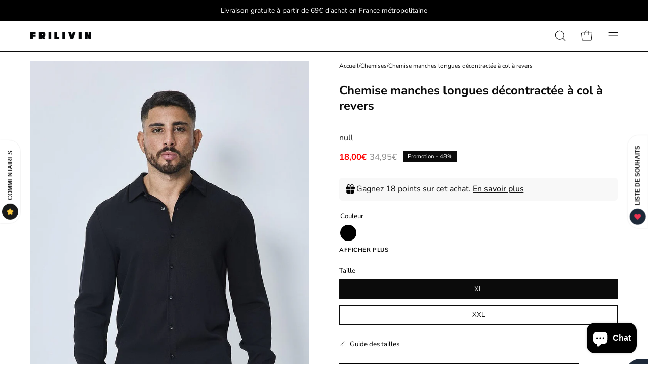

--- FILE ---
content_type: text/javascript; charset=utf-8
request_url: https://www.frilivin.fr/products/chemise-manches-longues-decontractee-a-col-a-revers-reference-x16369.js
body_size: 1420
content:
{"id":8932557521188,"title":"Chemise manches longues décontractée à col à revers","handle":"chemise-manches-longues-decontractee-a-col-a-revers-reference-x16369","description":"Chemise manches longues décontractée à col à revers :\u003cul\u003e\u003cli\u003ePatte de boutonnage à l'avant\u003c\/li\u003e\u003c\/ul\u003e\n\u003cp\u003e\u003c\/p\u003eSur le mannequin :\u003cul\u003e\n\u003cli\u003eLe mannequin mesure 1m80\u003c\/li\u003e\n\u003cli\u003ePorte du M\u003c\/li\u003e\n\u003c\/ul\u003e\n\u003cp\u003e\u003c\/p\u003e","published_at":"2023-11-17T15:47:24+01:00","created_at":"2023-11-17T15:47:24+01:00","vendor":"Frilivin","type":"chemises","tags":["16369","antla_in_funnel","antla_in_funnel_503","chemise","col","décontractée","longues","manches","promo","revers","X16369"],"price":1800,"price_min":1800,"price_max":1800,"available":true,"price_varies":false,"compare_at_price":3495,"compare_at_price_min":3495,"compare_at_price_max":3495,"compare_at_price_varies":false,"variants":[{"id":47586320056612,"title":"S \/ Vert kaki","option1":"S","option2":"Vert kaki","option3":null,"sku":"X16369__Vert_kaki___S","requires_shipping":true,"taxable":true,"featured_image":{"id":46655290736932,"product_id":8932557521188,"position":5,"created_at":"2024-01-26T20:05:14+01:00","updated_at":"2025-12-29T16:56:54+01:00","alt":"Chemise manches longues décontractée à col à revers - Frilivin","width":800,"height":1180,"src":"https:\/\/cdn.shopify.com\/s\/files\/1\/0783\/1398\/0196\/products\/chemise-manches-longues-decontractee-a-col-a-revers-629643.jpg?v=1767023814","variant_ids":[47586320056612,47586320089380,47586320122148,47586320154916,47586320187684]},"available":false,"name":"Chemise manches longues décontractée à col à revers - S \/ Vert kaki","public_title":"S \/ Vert kaki","options":["S","Vert kaki"],"price":1800,"weight":300,"compare_at_price":3495,"inventory_management":"shopify","barcode":"3666463169110","featured_media":{"alt":"Chemise manches longues décontractée à col à revers - Frilivin","id":39087319056676,"position":5,"preview_image":{"aspect_ratio":0.678,"height":1180,"width":800,"src":"https:\/\/cdn.shopify.com\/s\/files\/1\/0783\/1398\/0196\/products\/chemise-manches-longues-decontractee-a-col-a-revers-629643.jpg?v=1767023814"}},"requires_selling_plan":false,"selling_plan_allocations":[]},{"id":47586320089380,"title":"M \/ Vert kaki","option1":"M","option2":"Vert kaki","option3":null,"sku":"X16369__Vert_kaki___M","requires_shipping":true,"taxable":true,"featured_image":{"id":46655290736932,"product_id":8932557521188,"position":5,"created_at":"2024-01-26T20:05:14+01:00","updated_at":"2025-12-29T16:56:54+01:00","alt":"Chemise manches longues décontractée à col à revers - Frilivin","width":800,"height":1180,"src":"https:\/\/cdn.shopify.com\/s\/files\/1\/0783\/1398\/0196\/products\/chemise-manches-longues-decontractee-a-col-a-revers-629643.jpg?v=1767023814","variant_ids":[47586320056612,47586320089380,47586320122148,47586320154916,47586320187684]},"available":false,"name":"Chemise manches longues décontractée à col à revers - M \/ Vert kaki","public_title":"M \/ Vert kaki","options":["M","Vert kaki"],"price":1800,"weight":300,"compare_at_price":3495,"inventory_management":"shopify","barcode":"3666463169103","featured_media":{"alt":"Chemise manches longues décontractée à col à revers - Frilivin","id":39087319056676,"position":5,"preview_image":{"aspect_ratio":0.678,"height":1180,"width":800,"src":"https:\/\/cdn.shopify.com\/s\/files\/1\/0783\/1398\/0196\/products\/chemise-manches-longues-decontractee-a-col-a-revers-629643.jpg?v=1767023814"}},"requires_selling_plan":false,"selling_plan_allocations":[]},{"id":47586320122148,"title":"L \/ Vert kaki","option1":"L","option2":"Vert kaki","option3":null,"sku":"X16369__Vert_kaki___L","requires_shipping":true,"taxable":true,"featured_image":{"id":46655290736932,"product_id":8932557521188,"position":5,"created_at":"2024-01-26T20:05:14+01:00","updated_at":"2025-12-29T16:56:54+01:00","alt":"Chemise manches longues décontractée à col à revers - Frilivin","width":800,"height":1180,"src":"https:\/\/cdn.shopify.com\/s\/files\/1\/0783\/1398\/0196\/products\/chemise-manches-longues-decontractee-a-col-a-revers-629643.jpg?v=1767023814","variant_ids":[47586320056612,47586320089380,47586320122148,47586320154916,47586320187684]},"available":false,"name":"Chemise manches longues décontractée à col à revers - L \/ Vert kaki","public_title":"L \/ Vert kaki","options":["L","Vert kaki"],"price":1800,"weight":300,"compare_at_price":3495,"inventory_management":"shopify","barcode":"3666463169097","featured_media":{"alt":"Chemise manches longues décontractée à col à revers - Frilivin","id":39087319056676,"position":5,"preview_image":{"aspect_ratio":0.678,"height":1180,"width":800,"src":"https:\/\/cdn.shopify.com\/s\/files\/1\/0783\/1398\/0196\/products\/chemise-manches-longues-decontractee-a-col-a-revers-629643.jpg?v=1767023814"}},"requires_selling_plan":false,"selling_plan_allocations":[]},{"id":47586320154916,"title":"XL \/ Vert kaki","option1":"XL","option2":"Vert kaki","option3":null,"sku":"X16369__Vert_kaki___XL","requires_shipping":true,"taxable":true,"featured_image":{"id":46655290736932,"product_id":8932557521188,"position":5,"created_at":"2024-01-26T20:05:14+01:00","updated_at":"2025-12-29T16:56:54+01:00","alt":"Chemise manches longues décontractée à col à revers - Frilivin","width":800,"height":1180,"src":"https:\/\/cdn.shopify.com\/s\/files\/1\/0783\/1398\/0196\/products\/chemise-manches-longues-decontractee-a-col-a-revers-629643.jpg?v=1767023814","variant_ids":[47586320056612,47586320089380,47586320122148,47586320154916,47586320187684]},"available":false,"name":"Chemise manches longues décontractée à col à revers - XL \/ Vert kaki","public_title":"XL \/ Vert kaki","options":["XL","Vert kaki"],"price":1800,"weight":300,"compare_at_price":3495,"inventory_management":"shopify","barcode":"3666463169080","featured_media":{"alt":"Chemise manches longues décontractée à col à revers - Frilivin","id":39087319056676,"position":5,"preview_image":{"aspect_ratio":0.678,"height":1180,"width":800,"src":"https:\/\/cdn.shopify.com\/s\/files\/1\/0783\/1398\/0196\/products\/chemise-manches-longues-decontractee-a-col-a-revers-629643.jpg?v=1767023814"}},"requires_selling_plan":false,"selling_plan_allocations":[]},{"id":47586320187684,"title":"XXL \/ Vert kaki","option1":"XXL","option2":"Vert kaki","option3":null,"sku":"X16369__Vert_kaki___XXL","requires_shipping":true,"taxable":true,"featured_image":{"id":46655290736932,"product_id":8932557521188,"position":5,"created_at":"2024-01-26T20:05:14+01:00","updated_at":"2025-12-29T16:56:54+01:00","alt":"Chemise manches longues décontractée à col à revers - Frilivin","width":800,"height":1180,"src":"https:\/\/cdn.shopify.com\/s\/files\/1\/0783\/1398\/0196\/products\/chemise-manches-longues-decontractee-a-col-a-revers-629643.jpg?v=1767023814","variant_ids":[47586320056612,47586320089380,47586320122148,47586320154916,47586320187684]},"available":false,"name":"Chemise manches longues décontractée à col à revers - XXL \/ Vert kaki","public_title":"XXL \/ Vert kaki","options":["XXL","Vert kaki"],"price":1800,"weight":300,"compare_at_price":3495,"inventory_management":"shopify","barcode":"3666463169073","featured_media":{"alt":"Chemise manches longues décontractée à col à revers - Frilivin","id":39087319056676,"position":5,"preview_image":{"aspect_ratio":0.678,"height":1180,"width":800,"src":"https:\/\/cdn.shopify.com\/s\/files\/1\/0783\/1398\/0196\/products\/chemise-manches-longues-decontractee-a-col-a-revers-629643.jpg?v=1767023814"}},"requires_selling_plan":false,"selling_plan_allocations":[]},{"id":47586320220452,"title":"S \/ Noir","option1":"S","option2":"Noir","option3":null,"sku":"X16369__Noir___S","requires_shipping":true,"taxable":true,"featured_image":{"id":46655290966308,"product_id":8932557521188,"position":1,"created_at":"2024-01-26T20:05:14+01:00","updated_at":"2025-12-29T16:56:54+01:00","alt":"Chemise manches longues décontractée à col à revers - Frilivin","width":800,"height":1180,"src":"https:\/\/cdn.shopify.com\/s\/files\/1\/0783\/1398\/0196\/products\/chemise-manches-longues-decontractee-a-col-a-revers-492617.jpg?v=1767023814","variant_ids":[47586320220452,47586320253220,47586320285988,47586320318756,47586320351524]},"available":false,"name":"Chemise manches longues décontractée à col à revers - S \/ Noir","public_title":"S \/ Noir","options":["S","Noir"],"price":1800,"weight":400,"compare_at_price":3495,"inventory_management":"shopify","barcode":"3666463180467","featured_media":{"alt":"Chemise manches longues décontractée à col à revers - Frilivin","id":39087319482660,"position":1,"preview_image":{"aspect_ratio":0.678,"height":1180,"width":800,"src":"https:\/\/cdn.shopify.com\/s\/files\/1\/0783\/1398\/0196\/products\/chemise-manches-longues-decontractee-a-col-a-revers-492617.jpg?v=1767023814"}},"requires_selling_plan":false,"selling_plan_allocations":[]},{"id":47586320253220,"title":"M \/ Noir","option1":"M","option2":"Noir","option3":null,"sku":"X16369__Noir___M","requires_shipping":true,"taxable":true,"featured_image":{"id":46655290966308,"product_id":8932557521188,"position":1,"created_at":"2024-01-26T20:05:14+01:00","updated_at":"2025-12-29T16:56:54+01:00","alt":"Chemise manches longues décontractée à col à revers - Frilivin","width":800,"height":1180,"src":"https:\/\/cdn.shopify.com\/s\/files\/1\/0783\/1398\/0196\/products\/chemise-manches-longues-decontractee-a-col-a-revers-492617.jpg?v=1767023814","variant_ids":[47586320220452,47586320253220,47586320285988,47586320318756,47586320351524]},"available":false,"name":"Chemise manches longues décontractée à col à revers - M \/ Noir","public_title":"M \/ Noir","options":["M","Noir"],"price":1800,"weight":400,"compare_at_price":3495,"inventory_management":"shopify","barcode":"3666463180450","featured_media":{"alt":"Chemise manches longues décontractée à col à revers - Frilivin","id":39087319482660,"position":1,"preview_image":{"aspect_ratio":0.678,"height":1180,"width":800,"src":"https:\/\/cdn.shopify.com\/s\/files\/1\/0783\/1398\/0196\/products\/chemise-manches-longues-decontractee-a-col-a-revers-492617.jpg?v=1767023814"}},"requires_selling_plan":false,"selling_plan_allocations":[]},{"id":47586320285988,"title":"L \/ Noir","option1":"L","option2":"Noir","option3":null,"sku":"X16369__Noir___L","requires_shipping":true,"taxable":true,"featured_image":{"id":46655290966308,"product_id":8932557521188,"position":1,"created_at":"2024-01-26T20:05:14+01:00","updated_at":"2025-12-29T16:56:54+01:00","alt":"Chemise manches longues décontractée à col à revers - Frilivin","width":800,"height":1180,"src":"https:\/\/cdn.shopify.com\/s\/files\/1\/0783\/1398\/0196\/products\/chemise-manches-longues-decontractee-a-col-a-revers-492617.jpg?v=1767023814","variant_ids":[47586320220452,47586320253220,47586320285988,47586320318756,47586320351524]},"available":false,"name":"Chemise manches longues décontractée à col à revers - L \/ Noir","public_title":"L \/ Noir","options":["L","Noir"],"price":1800,"weight":400,"compare_at_price":3495,"inventory_management":"shopify","barcode":"3666463180443","featured_media":{"alt":"Chemise manches longues décontractée à col à revers - Frilivin","id":39087319482660,"position":1,"preview_image":{"aspect_ratio":0.678,"height":1180,"width":800,"src":"https:\/\/cdn.shopify.com\/s\/files\/1\/0783\/1398\/0196\/products\/chemise-manches-longues-decontractee-a-col-a-revers-492617.jpg?v=1767023814"}},"requires_selling_plan":false,"selling_plan_allocations":[]},{"id":47586320318756,"title":"XL \/ Noir","option1":"XL","option2":"Noir","option3":null,"sku":"X16369__Noir___XL","requires_shipping":true,"taxable":true,"featured_image":{"id":46655290966308,"product_id":8932557521188,"position":1,"created_at":"2024-01-26T20:05:14+01:00","updated_at":"2025-12-29T16:56:54+01:00","alt":"Chemise manches longues décontractée à col à revers - Frilivin","width":800,"height":1180,"src":"https:\/\/cdn.shopify.com\/s\/files\/1\/0783\/1398\/0196\/products\/chemise-manches-longues-decontractee-a-col-a-revers-492617.jpg?v=1767023814","variant_ids":[47586320220452,47586320253220,47586320285988,47586320318756,47586320351524]},"available":true,"name":"Chemise manches longues décontractée à col à revers - XL \/ Noir","public_title":"XL \/ Noir","options":["XL","Noir"],"price":1800,"weight":400,"compare_at_price":3495,"inventory_management":"shopify","barcode":"3666463180436","featured_media":{"alt":"Chemise manches longues décontractée à col à revers - Frilivin","id":39087319482660,"position":1,"preview_image":{"aspect_ratio":0.678,"height":1180,"width":800,"src":"https:\/\/cdn.shopify.com\/s\/files\/1\/0783\/1398\/0196\/products\/chemise-manches-longues-decontractee-a-col-a-revers-492617.jpg?v=1767023814"}},"requires_selling_plan":false,"selling_plan_allocations":[]},{"id":47586320351524,"title":"XXL \/ Noir","option1":"XXL","option2":"Noir","option3":null,"sku":"X16369__Noir___XXL","requires_shipping":true,"taxable":true,"featured_image":{"id":46655290966308,"product_id":8932557521188,"position":1,"created_at":"2024-01-26T20:05:14+01:00","updated_at":"2025-12-29T16:56:54+01:00","alt":"Chemise manches longues décontractée à col à revers - Frilivin","width":800,"height":1180,"src":"https:\/\/cdn.shopify.com\/s\/files\/1\/0783\/1398\/0196\/products\/chemise-manches-longues-decontractee-a-col-a-revers-492617.jpg?v=1767023814","variant_ids":[47586320220452,47586320253220,47586320285988,47586320318756,47586320351524]},"available":true,"name":"Chemise manches longues décontractée à col à revers - XXL \/ Noir","public_title":"XXL \/ Noir","options":["XXL","Noir"],"price":1800,"weight":400,"compare_at_price":3495,"inventory_management":"shopify","barcode":"3666463180429","featured_media":{"alt":"Chemise manches longues décontractée à col à revers - Frilivin","id":39087319482660,"position":1,"preview_image":{"aspect_ratio":0.678,"height":1180,"width":800,"src":"https:\/\/cdn.shopify.com\/s\/files\/1\/0783\/1398\/0196\/products\/chemise-manches-longues-decontractee-a-col-a-revers-492617.jpg?v=1767023814"}},"requires_selling_plan":false,"selling_plan_allocations":[]},{"id":47586320384292,"title":"S \/ Camel","option1":"S","option2":"Camel","option3":null,"sku":"X16369__Camel___S","requires_shipping":true,"taxable":true,"featured_image":{"id":46655291097380,"product_id":8932557521188,"position":10,"created_at":"2024-01-26T20:05:14+01:00","updated_at":"2024-01-26T20:05:14+01:00","alt":"Chemise manches longues décontractée à col à revers - Frilivin","width":800,"height":1180,"src":"https:\/\/cdn.shopify.com\/s\/files\/1\/0783\/1398\/0196\/products\/chemise-manches-longues-decontractee-a-col-a-revers-375174.jpg?v=1706295914","variant_ids":[47586320384292,47586320417060,47586320449828,47586320482596,47586320515364]},"available":false,"name":"Chemise manches longues décontractée à col à revers - S \/ Camel","public_title":"S \/ Camel","options":["S","Camel"],"price":1800,"weight":400,"compare_at_price":3495,"inventory_management":"shopify","barcode":"3666463180412","featured_media":{"alt":"Chemise manches longues décontractée à col à revers - Frilivin","id":39087319613732,"position":10,"preview_image":{"aspect_ratio":0.678,"height":1180,"width":800,"src":"https:\/\/cdn.shopify.com\/s\/files\/1\/0783\/1398\/0196\/products\/chemise-manches-longues-decontractee-a-col-a-revers-375174.jpg?v=1706295914"}},"requires_selling_plan":false,"selling_plan_allocations":[]},{"id":47586320417060,"title":"M \/ Camel","option1":"M","option2":"Camel","option3":null,"sku":"X16369__Camel___M","requires_shipping":true,"taxable":true,"featured_image":{"id":46655291097380,"product_id":8932557521188,"position":10,"created_at":"2024-01-26T20:05:14+01:00","updated_at":"2024-01-26T20:05:14+01:00","alt":"Chemise manches longues décontractée à col à revers - Frilivin","width":800,"height":1180,"src":"https:\/\/cdn.shopify.com\/s\/files\/1\/0783\/1398\/0196\/products\/chemise-manches-longues-decontractee-a-col-a-revers-375174.jpg?v=1706295914","variant_ids":[47586320384292,47586320417060,47586320449828,47586320482596,47586320515364]},"available":false,"name":"Chemise manches longues décontractée à col à revers - M \/ Camel","public_title":"M \/ Camel","options":["M","Camel"],"price":1800,"weight":400,"compare_at_price":3495,"inventory_management":"shopify","barcode":"3666463180405","featured_media":{"alt":"Chemise manches longues décontractée à col à revers - Frilivin","id":39087319613732,"position":10,"preview_image":{"aspect_ratio":0.678,"height":1180,"width":800,"src":"https:\/\/cdn.shopify.com\/s\/files\/1\/0783\/1398\/0196\/products\/chemise-manches-longues-decontractee-a-col-a-revers-375174.jpg?v=1706295914"}},"requires_selling_plan":false,"selling_plan_allocations":[]},{"id":47586320449828,"title":"L \/ Camel","option1":"L","option2":"Camel","option3":null,"sku":"X16369__Camel___L","requires_shipping":true,"taxable":true,"featured_image":{"id":46655291097380,"product_id":8932557521188,"position":10,"created_at":"2024-01-26T20:05:14+01:00","updated_at":"2024-01-26T20:05:14+01:00","alt":"Chemise manches longues décontractée à col à revers - Frilivin","width":800,"height":1180,"src":"https:\/\/cdn.shopify.com\/s\/files\/1\/0783\/1398\/0196\/products\/chemise-manches-longues-decontractee-a-col-a-revers-375174.jpg?v=1706295914","variant_ids":[47586320384292,47586320417060,47586320449828,47586320482596,47586320515364]},"available":false,"name":"Chemise manches longues décontractée à col à revers - L \/ Camel","public_title":"L \/ Camel","options":["L","Camel"],"price":1800,"weight":400,"compare_at_price":3495,"inventory_management":"shopify","barcode":"3666463180399","featured_media":{"alt":"Chemise manches longues décontractée à col à revers - Frilivin","id":39087319613732,"position":10,"preview_image":{"aspect_ratio":0.678,"height":1180,"width":800,"src":"https:\/\/cdn.shopify.com\/s\/files\/1\/0783\/1398\/0196\/products\/chemise-manches-longues-decontractee-a-col-a-revers-375174.jpg?v=1706295914"}},"requires_selling_plan":false,"selling_plan_allocations":[]},{"id":47586320482596,"title":"XL \/ Camel","option1":"XL","option2":"Camel","option3":null,"sku":"X16369__Camel___XL","requires_shipping":true,"taxable":true,"featured_image":{"id":46655291097380,"product_id":8932557521188,"position":10,"created_at":"2024-01-26T20:05:14+01:00","updated_at":"2024-01-26T20:05:14+01:00","alt":"Chemise manches longues décontractée à col à revers - Frilivin","width":800,"height":1180,"src":"https:\/\/cdn.shopify.com\/s\/files\/1\/0783\/1398\/0196\/products\/chemise-manches-longues-decontractee-a-col-a-revers-375174.jpg?v=1706295914","variant_ids":[47586320384292,47586320417060,47586320449828,47586320482596,47586320515364]},"available":false,"name":"Chemise manches longues décontractée à col à revers - XL \/ Camel","public_title":"XL \/ Camel","options":["XL","Camel"],"price":1800,"weight":400,"compare_at_price":3495,"inventory_management":"shopify","barcode":"3666463180382","featured_media":{"alt":"Chemise manches longues décontractée à col à revers - Frilivin","id":39087319613732,"position":10,"preview_image":{"aspect_ratio":0.678,"height":1180,"width":800,"src":"https:\/\/cdn.shopify.com\/s\/files\/1\/0783\/1398\/0196\/products\/chemise-manches-longues-decontractee-a-col-a-revers-375174.jpg?v=1706295914"}},"requires_selling_plan":false,"selling_plan_allocations":[]},{"id":47586320515364,"title":"XXL \/ Camel","option1":"XXL","option2":"Camel","option3":null,"sku":"X16369__Camel___XXL","requires_shipping":true,"taxable":true,"featured_image":{"id":46655291097380,"product_id":8932557521188,"position":10,"created_at":"2024-01-26T20:05:14+01:00","updated_at":"2024-01-26T20:05:14+01:00","alt":"Chemise manches longues décontractée à col à revers - Frilivin","width":800,"height":1180,"src":"https:\/\/cdn.shopify.com\/s\/files\/1\/0783\/1398\/0196\/products\/chemise-manches-longues-decontractee-a-col-a-revers-375174.jpg?v=1706295914","variant_ids":[47586320384292,47586320417060,47586320449828,47586320482596,47586320515364]},"available":false,"name":"Chemise manches longues décontractée à col à revers - XXL \/ Camel","public_title":"XXL \/ Camel","options":["XXL","Camel"],"price":1800,"weight":400,"compare_at_price":3495,"inventory_management":"shopify","barcode":"3666463180375","featured_media":{"alt":"Chemise manches longues décontractée à col à revers - Frilivin","id":39087319613732,"position":10,"preview_image":{"aspect_ratio":0.678,"height":1180,"width":800,"src":"https:\/\/cdn.shopify.com\/s\/files\/1\/0783\/1398\/0196\/products\/chemise-manches-longues-decontractee-a-col-a-revers-375174.jpg?v=1706295914"}},"requires_selling_plan":false,"selling_plan_allocations":[]},{"id":47586320548132,"title":"S \/ Blanc","option1":"S","option2":"Blanc","option3":null,"sku":"X16369__Blanc___S","requires_shipping":true,"taxable":true,"featured_image":{"id":46655291261220,"product_id":8932557521188,"position":15,"created_at":"2024-01-26T20:05:14+01:00","updated_at":"2024-01-26T20:05:14+01:00","alt":"Chemise manches longues décontractée à col à revers - Frilivin","width":800,"height":1180,"src":"https:\/\/cdn.shopify.com\/s\/files\/1\/0783\/1398\/0196\/products\/chemise-manches-longues-decontractee-a-col-a-revers-381618.jpg?v=1706295914","variant_ids":[47586320548132,47586320580900,47586320613668,47586320646436,47586320679204]},"available":false,"name":"Chemise manches longues décontractée à col à revers - S \/ Blanc","public_title":"S \/ Blanc","options":["S","Blanc"],"price":1800,"weight":400,"compare_at_price":3495,"inventory_management":"shopify","barcode":"3666463180368","featured_media":{"alt":"Chemise manches longues décontractée à col à revers - Frilivin","id":39087319777572,"position":15,"preview_image":{"aspect_ratio":0.678,"height":1180,"width":800,"src":"https:\/\/cdn.shopify.com\/s\/files\/1\/0783\/1398\/0196\/products\/chemise-manches-longues-decontractee-a-col-a-revers-381618.jpg?v=1706295914"}},"requires_selling_plan":false,"selling_plan_allocations":[]},{"id":47586320580900,"title":"M \/ Blanc","option1":"M","option2":"Blanc","option3":null,"sku":"X16369__Blanc___M","requires_shipping":true,"taxable":true,"featured_image":{"id":46655291261220,"product_id":8932557521188,"position":15,"created_at":"2024-01-26T20:05:14+01:00","updated_at":"2024-01-26T20:05:14+01:00","alt":"Chemise manches longues décontractée à col à revers - Frilivin","width":800,"height":1180,"src":"https:\/\/cdn.shopify.com\/s\/files\/1\/0783\/1398\/0196\/products\/chemise-manches-longues-decontractee-a-col-a-revers-381618.jpg?v=1706295914","variant_ids":[47586320548132,47586320580900,47586320613668,47586320646436,47586320679204]},"available":false,"name":"Chemise manches longues décontractée à col à revers - M \/ Blanc","public_title":"M \/ Blanc","options":["M","Blanc"],"price":1800,"weight":400,"compare_at_price":3495,"inventory_management":"shopify","barcode":"3666463180351","featured_media":{"alt":"Chemise manches longues décontractée à col à revers - Frilivin","id":39087319777572,"position":15,"preview_image":{"aspect_ratio":0.678,"height":1180,"width":800,"src":"https:\/\/cdn.shopify.com\/s\/files\/1\/0783\/1398\/0196\/products\/chemise-manches-longues-decontractee-a-col-a-revers-381618.jpg?v=1706295914"}},"requires_selling_plan":false,"selling_plan_allocations":[]},{"id":47586320613668,"title":"L \/ Blanc","option1":"L","option2":"Blanc","option3":null,"sku":"X16369__Blanc___L","requires_shipping":true,"taxable":true,"featured_image":{"id":46655291261220,"product_id":8932557521188,"position":15,"created_at":"2024-01-26T20:05:14+01:00","updated_at":"2024-01-26T20:05:14+01:00","alt":"Chemise manches longues décontractée à col à revers - Frilivin","width":800,"height":1180,"src":"https:\/\/cdn.shopify.com\/s\/files\/1\/0783\/1398\/0196\/products\/chemise-manches-longues-decontractee-a-col-a-revers-381618.jpg?v=1706295914","variant_ids":[47586320548132,47586320580900,47586320613668,47586320646436,47586320679204]},"available":false,"name":"Chemise manches longues décontractée à col à revers - L \/ Blanc","public_title":"L \/ Blanc","options":["L","Blanc"],"price":1800,"weight":400,"compare_at_price":3495,"inventory_management":"shopify","barcode":"3666463180344","featured_media":{"alt":"Chemise manches longues décontractée à col à revers - Frilivin","id":39087319777572,"position":15,"preview_image":{"aspect_ratio":0.678,"height":1180,"width":800,"src":"https:\/\/cdn.shopify.com\/s\/files\/1\/0783\/1398\/0196\/products\/chemise-manches-longues-decontractee-a-col-a-revers-381618.jpg?v=1706295914"}},"requires_selling_plan":false,"selling_plan_allocations":[]},{"id":47586320646436,"title":"XL \/ Blanc","option1":"XL","option2":"Blanc","option3":null,"sku":"X16369__Blanc___XL","requires_shipping":true,"taxable":true,"featured_image":{"id":46655291261220,"product_id":8932557521188,"position":15,"created_at":"2024-01-26T20:05:14+01:00","updated_at":"2024-01-26T20:05:14+01:00","alt":"Chemise manches longues décontractée à col à revers - Frilivin","width":800,"height":1180,"src":"https:\/\/cdn.shopify.com\/s\/files\/1\/0783\/1398\/0196\/products\/chemise-manches-longues-decontractee-a-col-a-revers-381618.jpg?v=1706295914","variant_ids":[47586320548132,47586320580900,47586320613668,47586320646436,47586320679204]},"available":false,"name":"Chemise manches longues décontractée à col à revers - XL \/ Blanc","public_title":"XL \/ Blanc","options":["XL","Blanc"],"price":1800,"weight":400,"compare_at_price":3495,"inventory_management":"shopify","barcode":"3666463180337","featured_media":{"alt":"Chemise manches longues décontractée à col à revers - Frilivin","id":39087319777572,"position":15,"preview_image":{"aspect_ratio":0.678,"height":1180,"width":800,"src":"https:\/\/cdn.shopify.com\/s\/files\/1\/0783\/1398\/0196\/products\/chemise-manches-longues-decontractee-a-col-a-revers-381618.jpg?v=1706295914"}},"requires_selling_plan":false,"selling_plan_allocations":[]},{"id":47586320679204,"title":"XXL \/ Blanc","option1":"XXL","option2":"Blanc","option3":null,"sku":"X16369__Blanc___XXL","requires_shipping":true,"taxable":true,"featured_image":{"id":46655291261220,"product_id":8932557521188,"position":15,"created_at":"2024-01-26T20:05:14+01:00","updated_at":"2024-01-26T20:05:14+01:00","alt":"Chemise manches longues décontractée à col à revers - Frilivin","width":800,"height":1180,"src":"https:\/\/cdn.shopify.com\/s\/files\/1\/0783\/1398\/0196\/products\/chemise-manches-longues-decontractee-a-col-a-revers-381618.jpg?v=1706295914","variant_ids":[47586320548132,47586320580900,47586320613668,47586320646436,47586320679204]},"available":false,"name":"Chemise manches longues décontractée à col à revers - XXL \/ Blanc","public_title":"XXL \/ Blanc","options":["XXL","Blanc"],"price":1800,"weight":400,"compare_at_price":3495,"inventory_management":"shopify","barcode":"3666463180320","featured_media":{"alt":"Chemise manches longues décontractée à col à revers - Frilivin","id":39087319777572,"position":15,"preview_image":{"aspect_ratio":0.678,"height":1180,"width":800,"src":"https:\/\/cdn.shopify.com\/s\/files\/1\/0783\/1398\/0196\/products\/chemise-manches-longues-decontractee-a-col-a-revers-381618.jpg?v=1706295914"}},"requires_selling_plan":false,"selling_plan_allocations":[]}],"images":["\/\/cdn.shopify.com\/s\/files\/1\/0783\/1398\/0196\/products\/chemise-manches-longues-decontractee-a-col-a-revers-492617.jpg?v=1767023814","\/\/cdn.shopify.com\/s\/files\/1\/0783\/1398\/0196\/products\/chemise-manches-longues-decontractee-a-col-a-revers-881791.jpg?v=1767023814","\/\/cdn.shopify.com\/s\/files\/1\/0783\/1398\/0196\/products\/chemise-manches-longues-decontractee-a-col-a-revers-536844.jpg?v=1767023814","\/\/cdn.shopify.com\/s\/files\/1\/0783\/1398\/0196\/products\/chemise-manches-longues-decontractee-a-col-a-revers-686548.jpg?v=1767023814","\/\/cdn.shopify.com\/s\/files\/1\/0783\/1398\/0196\/products\/chemise-manches-longues-decontractee-a-col-a-revers-629643.jpg?v=1767023814","\/\/cdn.shopify.com\/s\/files\/1\/0783\/1398\/0196\/products\/chemise-manches-longues-decontractee-a-col-a-revers-278961.jpg?v=1767023814","\/\/cdn.shopify.com\/s\/files\/1\/0783\/1398\/0196\/products\/chemise-manches-longues-decontractee-a-col-a-revers-722449.jpg?v=1767023814","\/\/cdn.shopify.com\/s\/files\/1\/0783\/1398\/0196\/products\/chemise-manches-longues-decontractee-a-col-a-revers-410324.jpg?v=1767023814","\/\/cdn.shopify.com\/s\/files\/1\/0783\/1398\/0196\/products\/chemise-manches-longues-decontractee-a-col-a-revers-684505.jpg?v=1767023814","\/\/cdn.shopify.com\/s\/files\/1\/0783\/1398\/0196\/products\/chemise-manches-longues-decontractee-a-col-a-revers-375174.jpg?v=1706295914","\/\/cdn.shopify.com\/s\/files\/1\/0783\/1398\/0196\/products\/chemise-manches-longues-decontractee-a-col-a-revers-783225.jpg?v=1706295914","\/\/cdn.shopify.com\/s\/files\/1\/0783\/1398\/0196\/products\/chemise-manches-longues-decontractee-a-col-a-revers-913756.jpg?v=1706295914","\/\/cdn.shopify.com\/s\/files\/1\/0783\/1398\/0196\/products\/chemise-manches-longues-decontractee-a-col-a-revers-905350.jpg?v=1706295914","\/\/cdn.shopify.com\/s\/files\/1\/0783\/1398\/0196\/products\/chemise-manches-longues-decontractee-a-col-a-revers-837110.jpg?v=1706295914","\/\/cdn.shopify.com\/s\/files\/1\/0783\/1398\/0196\/products\/chemise-manches-longues-decontractee-a-col-a-revers-381618.jpg?v=1706295914","\/\/cdn.shopify.com\/s\/files\/1\/0783\/1398\/0196\/products\/chemise-manches-longues-decontractee-a-col-a-revers-294189.jpg?v=1706295914","\/\/cdn.shopify.com\/s\/files\/1\/0783\/1398\/0196\/products\/chemise-manches-longues-decontractee-a-col-a-revers-997433.jpg?v=1706295914","\/\/cdn.shopify.com\/s\/files\/1\/0783\/1398\/0196\/products\/chemise-manches-longues-decontractee-a-col-a-revers-821453.jpg?v=1706295914","\/\/cdn.shopify.com\/s\/files\/1\/0783\/1398\/0196\/products\/chemise-manches-longues-decontractee-a-col-a-revers-974136.jpg?v=1706295914"],"featured_image":"\/\/cdn.shopify.com\/s\/files\/1\/0783\/1398\/0196\/products\/chemise-manches-longues-decontractee-a-col-a-revers-492617.jpg?v=1767023814","options":[{"name":"Taille","position":1,"values":["S","M","L","XL","XXL"]},{"name":"Couleur","position":2,"values":["Vert kaki","Noir","Camel","Blanc"]}],"url":"\/products\/chemise-manches-longues-decontractee-a-col-a-revers-reference-x16369","media":[{"alt":"Chemise manches longues décontractée à col à revers - Frilivin","id":39087319482660,"position":1,"preview_image":{"aspect_ratio":0.678,"height":1180,"width":800,"src":"https:\/\/cdn.shopify.com\/s\/files\/1\/0783\/1398\/0196\/products\/chemise-manches-longues-decontractee-a-col-a-revers-492617.jpg?v=1767023814"},"aspect_ratio":0.678,"height":1180,"media_type":"image","src":"https:\/\/cdn.shopify.com\/s\/files\/1\/0783\/1398\/0196\/products\/chemise-manches-longues-decontractee-a-col-a-revers-492617.jpg?v=1767023814","width":800},{"alt":"Chemise manches longues décontractée à col à revers - Frilivin","id":39087319548196,"position":2,"preview_image":{"aspect_ratio":0.678,"height":1180,"width":800,"src":"https:\/\/cdn.shopify.com\/s\/files\/1\/0783\/1398\/0196\/products\/chemise-manches-longues-decontractee-a-col-a-revers-881791.jpg?v=1767023814"},"aspect_ratio":0.678,"height":1180,"media_type":"image","src":"https:\/\/cdn.shopify.com\/s\/files\/1\/0783\/1398\/0196\/products\/chemise-manches-longues-decontractee-a-col-a-revers-881791.jpg?v=1767023814","width":800},{"alt":"Chemise manches longues décontractée à col à revers - Frilivin","id":39087319515428,"position":3,"preview_image":{"aspect_ratio":0.678,"height":1180,"width":800,"src":"https:\/\/cdn.shopify.com\/s\/files\/1\/0783\/1398\/0196\/products\/chemise-manches-longues-decontractee-a-col-a-revers-536844.jpg?v=1767023814"},"aspect_ratio":0.678,"height":1180,"media_type":"image","src":"https:\/\/cdn.shopify.com\/s\/files\/1\/0783\/1398\/0196\/products\/chemise-manches-longues-decontractee-a-col-a-revers-536844.jpg?v=1767023814","width":800},{"alt":"Chemise manches longues décontractée à col à revers - Frilivin","id":39087319580964,"position":4,"preview_image":{"aspect_ratio":0.678,"height":1180,"width":800,"src":"https:\/\/cdn.shopify.com\/s\/files\/1\/0783\/1398\/0196\/products\/chemise-manches-longues-decontractee-a-col-a-revers-686548.jpg?v=1767023814"},"aspect_ratio":0.678,"height":1180,"media_type":"image","src":"https:\/\/cdn.shopify.com\/s\/files\/1\/0783\/1398\/0196\/products\/chemise-manches-longues-decontractee-a-col-a-revers-686548.jpg?v=1767023814","width":800},{"alt":"Chemise manches longues décontractée à col à revers - Frilivin","id":39087319056676,"position":5,"preview_image":{"aspect_ratio":0.678,"height":1180,"width":800,"src":"https:\/\/cdn.shopify.com\/s\/files\/1\/0783\/1398\/0196\/products\/chemise-manches-longues-decontractee-a-col-a-revers-629643.jpg?v=1767023814"},"aspect_ratio":0.678,"height":1180,"media_type":"image","src":"https:\/\/cdn.shopify.com\/s\/files\/1\/0783\/1398\/0196\/products\/chemise-manches-longues-decontractee-a-col-a-revers-629643.jpg?v=1767023814","width":800},{"alt":"Chemise manches longues décontractée à col à revers - Frilivin","id":39087319318820,"position":6,"preview_image":{"aspect_ratio":0.678,"height":1180,"width":800,"src":"https:\/\/cdn.shopify.com\/s\/files\/1\/0783\/1398\/0196\/products\/chemise-manches-longues-decontractee-a-col-a-revers-278961.jpg?v=1767023814"},"aspect_ratio":0.678,"height":1180,"media_type":"image","src":"https:\/\/cdn.shopify.com\/s\/files\/1\/0783\/1398\/0196\/products\/chemise-manches-longues-decontractee-a-col-a-revers-278961.jpg?v=1767023814","width":800},{"alt":"Chemise manches longues décontractée à col à revers - Frilivin","id":39087319384356,"position":7,"preview_image":{"aspect_ratio":0.678,"height":1180,"width":800,"src":"https:\/\/cdn.shopify.com\/s\/files\/1\/0783\/1398\/0196\/products\/chemise-manches-longues-decontractee-a-col-a-revers-722449.jpg?v=1767023814"},"aspect_ratio":0.678,"height":1180,"media_type":"image","src":"https:\/\/cdn.shopify.com\/s\/files\/1\/0783\/1398\/0196\/products\/chemise-manches-longues-decontractee-a-col-a-revers-722449.jpg?v=1767023814","width":800},{"alt":"Chemise manches longues décontractée à col à revers - Frilivin","id":39087319417124,"position":8,"preview_image":{"aspect_ratio":0.678,"height":1180,"width":800,"src":"https:\/\/cdn.shopify.com\/s\/files\/1\/0783\/1398\/0196\/products\/chemise-manches-longues-decontractee-a-col-a-revers-410324.jpg?v=1767023814"},"aspect_ratio":0.678,"height":1180,"media_type":"image","src":"https:\/\/cdn.shopify.com\/s\/files\/1\/0783\/1398\/0196\/products\/chemise-manches-longues-decontractee-a-col-a-revers-410324.jpg?v=1767023814","width":800},{"alt":"Chemise manches longues décontractée à col à revers - Frilivin","id":39087319449892,"position":9,"preview_image":{"aspect_ratio":0.678,"height":1180,"width":800,"src":"https:\/\/cdn.shopify.com\/s\/files\/1\/0783\/1398\/0196\/products\/chemise-manches-longues-decontractee-a-col-a-revers-684505.jpg?v=1767023814"},"aspect_ratio":0.678,"height":1180,"media_type":"image","src":"https:\/\/cdn.shopify.com\/s\/files\/1\/0783\/1398\/0196\/products\/chemise-manches-longues-decontractee-a-col-a-revers-684505.jpg?v=1767023814","width":800},{"alt":"Chemise manches longues décontractée à col à revers - Frilivin","id":39087319613732,"position":10,"preview_image":{"aspect_ratio":0.678,"height":1180,"width":800,"src":"https:\/\/cdn.shopify.com\/s\/files\/1\/0783\/1398\/0196\/products\/chemise-manches-longues-decontractee-a-col-a-revers-375174.jpg?v=1706295914"},"aspect_ratio":0.678,"height":1180,"media_type":"image","src":"https:\/\/cdn.shopify.com\/s\/files\/1\/0783\/1398\/0196\/products\/chemise-manches-longues-decontractee-a-col-a-revers-375174.jpg?v=1706295914","width":800},{"alt":"Chemise manches longues décontractée à col à revers - Frilivin","id":39087319646500,"position":11,"preview_image":{"aspect_ratio":0.678,"height":1180,"width":800,"src":"https:\/\/cdn.shopify.com\/s\/files\/1\/0783\/1398\/0196\/products\/chemise-manches-longues-decontractee-a-col-a-revers-783225.jpg?v=1706295914"},"aspect_ratio":0.678,"height":1180,"media_type":"image","src":"https:\/\/cdn.shopify.com\/s\/files\/1\/0783\/1398\/0196\/products\/chemise-manches-longues-decontractee-a-col-a-revers-783225.jpg?v=1706295914","width":800},{"alt":"Chemise manches longues décontractée à col à revers - Frilivin","id":39087319679268,"position":12,"preview_image":{"aspect_ratio":0.678,"height":1180,"width":800,"src":"https:\/\/cdn.shopify.com\/s\/files\/1\/0783\/1398\/0196\/products\/chemise-manches-longues-decontractee-a-col-a-revers-913756.jpg?v=1706295914"},"aspect_ratio":0.678,"height":1180,"media_type":"image","src":"https:\/\/cdn.shopify.com\/s\/files\/1\/0783\/1398\/0196\/products\/chemise-manches-longues-decontractee-a-col-a-revers-913756.jpg?v=1706295914","width":800},{"alt":"Chemise manches longues décontractée à col à revers - Frilivin","id":39087319712036,"position":13,"preview_image":{"aspect_ratio":0.678,"height":1180,"width":800,"src":"https:\/\/cdn.shopify.com\/s\/files\/1\/0783\/1398\/0196\/products\/chemise-manches-longues-decontractee-a-col-a-revers-905350.jpg?v=1706295914"},"aspect_ratio":0.678,"height":1180,"media_type":"image","src":"https:\/\/cdn.shopify.com\/s\/files\/1\/0783\/1398\/0196\/products\/chemise-manches-longues-decontractee-a-col-a-revers-905350.jpg?v=1706295914","width":800},{"alt":"Chemise manches longues décontractée à col à revers - Frilivin","id":39087319744804,"position":14,"preview_image":{"aspect_ratio":0.678,"height":1180,"width":800,"src":"https:\/\/cdn.shopify.com\/s\/files\/1\/0783\/1398\/0196\/products\/chemise-manches-longues-decontractee-a-col-a-revers-837110.jpg?v=1706295914"},"aspect_ratio":0.678,"height":1180,"media_type":"image","src":"https:\/\/cdn.shopify.com\/s\/files\/1\/0783\/1398\/0196\/products\/chemise-manches-longues-decontractee-a-col-a-revers-837110.jpg?v=1706295914","width":800},{"alt":"Chemise manches longues décontractée à col à revers - Frilivin","id":39087319777572,"position":15,"preview_image":{"aspect_ratio":0.678,"height":1180,"width":800,"src":"https:\/\/cdn.shopify.com\/s\/files\/1\/0783\/1398\/0196\/products\/chemise-manches-longues-decontractee-a-col-a-revers-381618.jpg?v=1706295914"},"aspect_ratio":0.678,"height":1180,"media_type":"image","src":"https:\/\/cdn.shopify.com\/s\/files\/1\/0783\/1398\/0196\/products\/chemise-manches-longues-decontractee-a-col-a-revers-381618.jpg?v=1706295914","width":800},{"alt":"Chemise manches longues décontractée à col à revers - Frilivin","id":39087319810340,"position":16,"preview_image":{"aspect_ratio":0.678,"height":1180,"width":800,"src":"https:\/\/cdn.shopify.com\/s\/files\/1\/0783\/1398\/0196\/products\/chemise-manches-longues-decontractee-a-col-a-revers-294189.jpg?v=1706295914"},"aspect_ratio":0.678,"height":1180,"media_type":"image","src":"https:\/\/cdn.shopify.com\/s\/files\/1\/0783\/1398\/0196\/products\/chemise-manches-longues-decontractee-a-col-a-revers-294189.jpg?v=1706295914","width":800},{"alt":"Chemise manches longues décontractée à col à revers - Frilivin","id":39087319843108,"position":17,"preview_image":{"aspect_ratio":0.678,"height":1180,"width":800,"src":"https:\/\/cdn.shopify.com\/s\/files\/1\/0783\/1398\/0196\/products\/chemise-manches-longues-decontractee-a-col-a-revers-997433.jpg?v=1706295914"},"aspect_ratio":0.678,"height":1180,"media_type":"image","src":"https:\/\/cdn.shopify.com\/s\/files\/1\/0783\/1398\/0196\/products\/chemise-manches-longues-decontractee-a-col-a-revers-997433.jpg?v=1706295914","width":800},{"alt":"Chemise manches longues décontractée à col à revers - Frilivin","id":39087319875876,"position":18,"preview_image":{"aspect_ratio":0.678,"height":1180,"width":800,"src":"https:\/\/cdn.shopify.com\/s\/files\/1\/0783\/1398\/0196\/products\/chemise-manches-longues-decontractee-a-col-a-revers-821453.jpg?v=1706295914"},"aspect_ratio":0.678,"height":1180,"media_type":"image","src":"https:\/\/cdn.shopify.com\/s\/files\/1\/0783\/1398\/0196\/products\/chemise-manches-longues-decontractee-a-col-a-revers-821453.jpg?v=1706295914","width":800},{"alt":"Chemise manches longues décontractée à col à revers - Frilivin","id":39087319941412,"position":19,"preview_image":{"aspect_ratio":0.678,"height":1180,"width":800,"src":"https:\/\/cdn.shopify.com\/s\/files\/1\/0783\/1398\/0196\/products\/chemise-manches-longues-decontractee-a-col-a-revers-974136.jpg?v=1706295914"},"aspect_ratio":0.678,"height":1180,"media_type":"image","src":"https:\/\/cdn.shopify.com\/s\/files\/1\/0783\/1398\/0196\/products\/chemise-manches-longues-decontractee-a-col-a-revers-974136.jpg?v=1706295914","width":800}],"requires_selling_plan":false,"selling_plan_groups":[]}

--- FILE ---
content_type: application/javascript
request_url: https://cdn.cartsguru.io/51fca700-92d2-4498-a112-d01c3c67c124/c.js?shop=frilivin-e-shop.myshopify.com
body_size: 118
content:
(function() {const cg_tag = document.createElement("script");cg_tag.src="https://cdn.cartsguru.io/51fca700-92d2-4498-a112-d01c3c67c124/t.js?v=1768780920037";cg_tag.async=true;cg_tag.defer=true;document.getElementsByTagName("body")[0].appendChild(cg_tag);})();

--- FILE ---
content_type: text/javascript; charset=utf-8
request_url: https://www.frilivin.fr/products/pantalon-chino-classique-uni-reference-bm1652.js
body_size: 4161
content:
{"id":8932380868900,"title":"Pantalon chino classique uni","handle":"pantalon-chino-classique-uni-reference-bm1652","description":"Pantalon chino classique uni :\n\u003cul\u003e\n\u003cli\u003eMatière stretch et très confortable\u003c\/li\u003e\n\u003cli\u003eFermeture à bouton et zip classique\u003c\/li\u003e\n\u003cli\u003ePoches latérales\u003c\/li\u003e\n\u003cli\u003eCoupe slim\u003c\/li\u003e\n\u003c\/ul\u003e\n\u003cp\u003e\u003c\/p\u003e\n\u003cp\u003e\u003c\/p\u003e","published_at":"2023-11-17T13:46:31+01:00","created_at":"2023-11-17T13:46:31+01:00","vendor":"Frilivin","type":"pantalons","tags":["1652","antla_in_funnel","antla_in_funnel_509","bestseller","BM1652","chino","classique","pantalon","uni"],"price":3495,"price_min":3495,"price_max":3495,"available":true,"price_varies":false,"compare_at_price":null,"compare_at_price_min":0,"compare_at_price_max":0,"compare_at_price_varies":false,"variants":[{"id":47585914454308,"title":"S \/ Noir","option1":"S","option2":"Noir","option3":null,"sku":"BM1652-1__Noir___S","requires_shipping":true,"taxable":true,"featured_image":{"id":47727528739108,"product_id":8932380868900,"position":1,"created_at":"2024-04-18T14:24:45+02:00","updated_at":"2024-04-18T14:24:45+02:00","alt":"Pantalon chino classique uni - Frilivin","width":800,"height":1180,"src":"https:\/\/cdn.shopify.com\/s\/files\/1\/0783\/1398\/0196\/files\/pantalon-chino-classique-uni-339114.jpg?v=1713443085","variant_ids":[47585914454308,47585914487076,47585914519844,47585914552612,47585914585380]},"available":true,"name":"Pantalon chino classique uni - S \/ Noir","public_title":"S \/ Noir","options":["S","Noir"],"price":3495,"weight":420,"compare_at_price":null,"inventory_management":"shopify","barcode":"3666463115834","featured_media":{"alt":"Pantalon chino classique uni - Frilivin","id":40200560279844,"position":1,"preview_image":{"aspect_ratio":0.678,"height":1180,"width":800,"src":"https:\/\/cdn.shopify.com\/s\/files\/1\/0783\/1398\/0196\/files\/pantalon-chino-classique-uni-339114.jpg?v=1713443085"}},"requires_selling_plan":false,"selling_plan_allocations":[]},{"id":47585914487076,"title":"M \/ Noir","option1":"M","option2":"Noir","option3":null,"sku":"BM1652-1__Noir___M","requires_shipping":true,"taxable":true,"featured_image":{"id":47727528739108,"product_id":8932380868900,"position":1,"created_at":"2024-04-18T14:24:45+02:00","updated_at":"2024-04-18T14:24:45+02:00","alt":"Pantalon chino classique uni - Frilivin","width":800,"height":1180,"src":"https:\/\/cdn.shopify.com\/s\/files\/1\/0783\/1398\/0196\/files\/pantalon-chino-classique-uni-339114.jpg?v=1713443085","variant_ids":[47585914454308,47585914487076,47585914519844,47585914552612,47585914585380]},"available":true,"name":"Pantalon chino classique uni - M \/ Noir","public_title":"M \/ Noir","options":["M","Noir"],"price":3495,"weight":420,"compare_at_price":null,"inventory_management":"shopify","barcode":"3666463115841","featured_media":{"alt":"Pantalon chino classique uni - Frilivin","id":40200560279844,"position":1,"preview_image":{"aspect_ratio":0.678,"height":1180,"width":800,"src":"https:\/\/cdn.shopify.com\/s\/files\/1\/0783\/1398\/0196\/files\/pantalon-chino-classique-uni-339114.jpg?v=1713443085"}},"requires_selling_plan":false,"selling_plan_allocations":[]},{"id":47585914519844,"title":"L \/ Noir","option1":"L","option2":"Noir","option3":null,"sku":"BM1652-1__Noir___L","requires_shipping":true,"taxable":true,"featured_image":{"id":47727528739108,"product_id":8932380868900,"position":1,"created_at":"2024-04-18T14:24:45+02:00","updated_at":"2024-04-18T14:24:45+02:00","alt":"Pantalon chino classique uni - Frilivin","width":800,"height":1180,"src":"https:\/\/cdn.shopify.com\/s\/files\/1\/0783\/1398\/0196\/files\/pantalon-chino-classique-uni-339114.jpg?v=1713443085","variant_ids":[47585914454308,47585914487076,47585914519844,47585914552612,47585914585380]},"available":true,"name":"Pantalon chino classique uni - L \/ Noir","public_title":"L \/ Noir","options":["L","Noir"],"price":3495,"weight":420,"compare_at_price":null,"inventory_management":"shopify","barcode":"3666463115858","featured_media":{"alt":"Pantalon chino classique uni - Frilivin","id":40200560279844,"position":1,"preview_image":{"aspect_ratio":0.678,"height":1180,"width":800,"src":"https:\/\/cdn.shopify.com\/s\/files\/1\/0783\/1398\/0196\/files\/pantalon-chino-classique-uni-339114.jpg?v=1713443085"}},"requires_selling_plan":false,"selling_plan_allocations":[]},{"id":47585914552612,"title":"XL \/ Noir","option1":"XL","option2":"Noir","option3":null,"sku":"BM1652-1__Noir___XL","requires_shipping":true,"taxable":true,"featured_image":{"id":47727528739108,"product_id":8932380868900,"position":1,"created_at":"2024-04-18T14:24:45+02:00","updated_at":"2024-04-18T14:24:45+02:00","alt":"Pantalon chino classique uni - Frilivin","width":800,"height":1180,"src":"https:\/\/cdn.shopify.com\/s\/files\/1\/0783\/1398\/0196\/files\/pantalon-chino-classique-uni-339114.jpg?v=1713443085","variant_ids":[47585914454308,47585914487076,47585914519844,47585914552612,47585914585380]},"available":false,"name":"Pantalon chino classique uni - XL \/ Noir","public_title":"XL \/ Noir","options":["XL","Noir"],"price":3495,"weight":420,"compare_at_price":null,"inventory_management":"shopify","barcode":"3666463115827","featured_media":{"alt":"Pantalon chino classique uni - Frilivin","id":40200560279844,"position":1,"preview_image":{"aspect_ratio":0.678,"height":1180,"width":800,"src":"https:\/\/cdn.shopify.com\/s\/files\/1\/0783\/1398\/0196\/files\/pantalon-chino-classique-uni-339114.jpg?v=1713443085"}},"requires_selling_plan":false,"selling_plan_allocations":[]},{"id":47585914585380,"title":"XXL \/ Noir","option1":"XXL","option2":"Noir","option3":null,"sku":"BM1652-1__Noir___XXL","requires_shipping":true,"taxable":true,"featured_image":{"id":47727528739108,"product_id":8932380868900,"position":1,"created_at":"2024-04-18T14:24:45+02:00","updated_at":"2024-04-18T14:24:45+02:00","alt":"Pantalon chino classique uni - Frilivin","width":800,"height":1180,"src":"https:\/\/cdn.shopify.com\/s\/files\/1\/0783\/1398\/0196\/files\/pantalon-chino-classique-uni-339114.jpg?v=1713443085","variant_ids":[47585914454308,47585914487076,47585914519844,47585914552612,47585914585380]},"available":true,"name":"Pantalon chino classique uni - XXL \/ Noir","public_title":"XXL \/ Noir","options":["XXL","Noir"],"price":3495,"weight":420,"compare_at_price":null,"inventory_management":"shopify","barcode":"3666463115810","featured_media":{"alt":"Pantalon chino classique uni - Frilivin","id":40200560279844,"position":1,"preview_image":{"aspect_ratio":0.678,"height":1180,"width":800,"src":"https:\/\/cdn.shopify.com\/s\/files\/1\/0783\/1398\/0196\/files\/pantalon-chino-classique-uni-339114.jpg?v=1713443085"}},"requires_selling_plan":false,"selling_plan_allocations":[]},{"id":47585914618148,"title":"S \/ Vert kaki","option1":"S","option2":"Vert kaki","option3":null,"sku":"BM1652-2__Vert_kaki___S","requires_shipping":true,"taxable":true,"featured_image":{"id":47727529099556,"product_id":8932380868900,"position":10,"created_at":"2024-04-18T14:24:45+02:00","updated_at":"2024-04-18T14:24:45+02:00","alt":"Pantalon chino classique uni - Frilivin","width":1280,"height":1920,"src":"https:\/\/cdn.shopify.com\/s\/files\/1\/0783\/1398\/0196\/files\/pantalon-chino-classique-uni-593032.jpg?v=1713443085","variant_ids":[47585914618148,47585914650916,47585914683684,47585914716452,47585914749220]},"available":false,"name":"Pantalon chino classique uni - S \/ Vert kaki","public_title":"S \/ Vert kaki","options":["S","Vert kaki"],"price":3495,"weight":420,"compare_at_price":null,"inventory_management":"shopify","barcode":"3666463115780","featured_media":{"alt":"Pantalon chino classique uni - Frilivin","id":40200560804132,"position":10,"preview_image":{"aspect_ratio":0.667,"height":1920,"width":1280,"src":"https:\/\/cdn.shopify.com\/s\/files\/1\/0783\/1398\/0196\/files\/pantalon-chino-classique-uni-593032.jpg?v=1713443085"}},"requires_selling_plan":false,"selling_plan_allocations":[]},{"id":47585914650916,"title":"M \/ Vert kaki","option1":"M","option2":"Vert kaki","option3":null,"sku":"BM1652-2__Vert_kaki___M","requires_shipping":true,"taxable":true,"featured_image":{"id":47727529099556,"product_id":8932380868900,"position":10,"created_at":"2024-04-18T14:24:45+02:00","updated_at":"2024-04-18T14:24:45+02:00","alt":"Pantalon chino classique uni - Frilivin","width":1280,"height":1920,"src":"https:\/\/cdn.shopify.com\/s\/files\/1\/0783\/1398\/0196\/files\/pantalon-chino-classique-uni-593032.jpg?v=1713443085","variant_ids":[47585914618148,47585914650916,47585914683684,47585914716452,47585914749220]},"available":true,"name":"Pantalon chino classique uni - M \/ Vert kaki","public_title":"M \/ Vert kaki","options":["M","Vert kaki"],"price":3495,"weight":420,"compare_at_price":null,"inventory_management":"shopify","barcode":"3666463115797","featured_media":{"alt":"Pantalon chino classique uni - Frilivin","id":40200560804132,"position":10,"preview_image":{"aspect_ratio":0.667,"height":1920,"width":1280,"src":"https:\/\/cdn.shopify.com\/s\/files\/1\/0783\/1398\/0196\/files\/pantalon-chino-classique-uni-593032.jpg?v=1713443085"}},"requires_selling_plan":false,"selling_plan_allocations":[]},{"id":47585914683684,"title":"L \/ Vert kaki","option1":"L","option2":"Vert kaki","option3":null,"sku":"BM1652-2__Vert_kaki___L","requires_shipping":true,"taxable":true,"featured_image":{"id":47727529099556,"product_id":8932380868900,"position":10,"created_at":"2024-04-18T14:24:45+02:00","updated_at":"2024-04-18T14:24:45+02:00","alt":"Pantalon chino classique uni - Frilivin","width":1280,"height":1920,"src":"https:\/\/cdn.shopify.com\/s\/files\/1\/0783\/1398\/0196\/files\/pantalon-chino-classique-uni-593032.jpg?v=1713443085","variant_ids":[47585914618148,47585914650916,47585914683684,47585914716452,47585914749220]},"available":true,"name":"Pantalon chino classique uni - L \/ Vert kaki","public_title":"L \/ Vert kaki","options":["L","Vert kaki"],"price":3495,"weight":420,"compare_at_price":null,"inventory_management":"shopify","barcode":"3666463115803","featured_media":{"alt":"Pantalon chino classique uni - Frilivin","id":40200560804132,"position":10,"preview_image":{"aspect_ratio":0.667,"height":1920,"width":1280,"src":"https:\/\/cdn.shopify.com\/s\/files\/1\/0783\/1398\/0196\/files\/pantalon-chino-classique-uni-593032.jpg?v=1713443085"}},"requires_selling_plan":false,"selling_plan_allocations":[]},{"id":47585914716452,"title":"XL \/ Vert kaki","option1":"XL","option2":"Vert kaki","option3":null,"sku":"BM1652-2__Vert_kaki___XL","requires_shipping":true,"taxable":true,"featured_image":{"id":47727529099556,"product_id":8932380868900,"position":10,"created_at":"2024-04-18T14:24:45+02:00","updated_at":"2024-04-18T14:24:45+02:00","alt":"Pantalon chino classique uni - Frilivin","width":1280,"height":1920,"src":"https:\/\/cdn.shopify.com\/s\/files\/1\/0783\/1398\/0196\/files\/pantalon-chino-classique-uni-593032.jpg?v=1713443085","variant_ids":[47585914618148,47585914650916,47585914683684,47585914716452,47585914749220]},"available":true,"name":"Pantalon chino classique uni - XL \/ Vert kaki","public_title":"XL \/ Vert kaki","options":["XL","Vert kaki"],"price":3495,"weight":420,"compare_at_price":null,"inventory_management":"shopify","barcode":"3666463115773","featured_media":{"alt":"Pantalon chino classique uni - Frilivin","id":40200560804132,"position":10,"preview_image":{"aspect_ratio":0.667,"height":1920,"width":1280,"src":"https:\/\/cdn.shopify.com\/s\/files\/1\/0783\/1398\/0196\/files\/pantalon-chino-classique-uni-593032.jpg?v=1713443085"}},"requires_selling_plan":false,"selling_plan_allocations":[]},{"id":47585914749220,"title":"XXL \/ Vert kaki","option1":"XXL","option2":"Vert kaki","option3":null,"sku":"BM1652-2__Vert_kaki___XXL","requires_shipping":true,"taxable":true,"featured_image":{"id":47727529099556,"product_id":8932380868900,"position":10,"created_at":"2024-04-18T14:24:45+02:00","updated_at":"2024-04-18T14:24:45+02:00","alt":"Pantalon chino classique uni - Frilivin","width":1280,"height":1920,"src":"https:\/\/cdn.shopify.com\/s\/files\/1\/0783\/1398\/0196\/files\/pantalon-chino-classique-uni-593032.jpg?v=1713443085","variant_ids":[47585914618148,47585914650916,47585914683684,47585914716452,47585914749220]},"available":false,"name":"Pantalon chino classique uni - XXL \/ Vert kaki","public_title":"XXL \/ Vert kaki","options":["XXL","Vert kaki"],"price":3495,"weight":420,"compare_at_price":null,"inventory_management":"shopify","barcode":"3666463115766","featured_media":{"alt":"Pantalon chino classique uni - Frilivin","id":40200560804132,"position":10,"preview_image":{"aspect_ratio":0.667,"height":1920,"width":1280,"src":"https:\/\/cdn.shopify.com\/s\/files\/1\/0783\/1398\/0196\/files\/pantalon-chino-classique-uni-593032.jpg?v=1713443085"}},"requires_selling_plan":false,"selling_plan_allocations":[]},{"id":47585914781988,"title":"S \/ Bleu","option1":"S","option2":"Bleu","option3":null,"sku":"BM1652-3__Bleu___S","requires_shipping":true,"taxable":true,"featured_image":{"id":47727529165092,"product_id":8932380868900,"position":12,"created_at":"2024-04-18T14:24:45+02:00","updated_at":"2024-04-18T14:24:45+02:00","alt":"Pantalon chino classique uni - Frilivin","width":800,"height":1180,"src":"https:\/\/cdn.shopify.com\/s\/files\/1\/0783\/1398\/0196\/files\/pantalon-chino-classique-uni-851717.jpg?v=1713443085","variant_ids":[47585914781988,47585914814756,47585914847524,47585914880292,47585914913060,47585915601188,47585915633956,47585915666724,47585915699492,47585915732260]},"available":false,"name":"Pantalon chino classique uni - S \/ Bleu","public_title":"S \/ Bleu","options":["S","Bleu"],"price":3495,"weight":420,"compare_at_price":null,"inventory_management":"shopify","barcode":"3666463115681","featured_media":{"alt":"Pantalon chino classique uni - Frilivin","id":40200560902436,"position":12,"preview_image":{"aspect_ratio":0.678,"height":1180,"width":800,"src":"https:\/\/cdn.shopify.com\/s\/files\/1\/0783\/1398\/0196\/files\/pantalon-chino-classique-uni-851717.jpg?v=1713443085"}},"requires_selling_plan":false,"selling_plan_allocations":[]},{"id":47585914814756,"title":"M \/ Bleu","option1":"M","option2":"Bleu","option3":null,"sku":"BM1652-3__Bleu___M","requires_shipping":true,"taxable":true,"featured_image":{"id":47727529165092,"product_id":8932380868900,"position":12,"created_at":"2024-04-18T14:24:45+02:00","updated_at":"2024-04-18T14:24:45+02:00","alt":"Pantalon chino classique uni - Frilivin","width":800,"height":1180,"src":"https:\/\/cdn.shopify.com\/s\/files\/1\/0783\/1398\/0196\/files\/pantalon-chino-classique-uni-851717.jpg?v=1713443085","variant_ids":[47585914781988,47585914814756,47585914847524,47585914880292,47585914913060,47585915601188,47585915633956,47585915666724,47585915699492,47585915732260]},"available":true,"name":"Pantalon chino classique uni - M \/ Bleu","public_title":"M \/ Bleu","options":["M","Bleu"],"price":3495,"weight":420,"compare_at_price":null,"inventory_management":"shopify","barcode":"3666463115698","featured_media":{"alt":"Pantalon chino classique uni - Frilivin","id":40200560902436,"position":12,"preview_image":{"aspect_ratio":0.678,"height":1180,"width":800,"src":"https:\/\/cdn.shopify.com\/s\/files\/1\/0783\/1398\/0196\/files\/pantalon-chino-classique-uni-851717.jpg?v=1713443085"}},"requires_selling_plan":false,"selling_plan_allocations":[]},{"id":47585914847524,"title":"L \/ Bleu","option1":"L","option2":"Bleu","option3":null,"sku":"BM1652-3__Bleu___L","requires_shipping":true,"taxable":true,"featured_image":{"id":47727529165092,"product_id":8932380868900,"position":12,"created_at":"2024-04-18T14:24:45+02:00","updated_at":"2024-04-18T14:24:45+02:00","alt":"Pantalon chino classique uni - Frilivin","width":800,"height":1180,"src":"https:\/\/cdn.shopify.com\/s\/files\/1\/0783\/1398\/0196\/files\/pantalon-chino-classique-uni-851717.jpg?v=1713443085","variant_ids":[47585914781988,47585914814756,47585914847524,47585914880292,47585914913060,47585915601188,47585915633956,47585915666724,47585915699492,47585915732260]},"available":true,"name":"Pantalon chino classique uni - L \/ Bleu","public_title":"L \/ Bleu","options":["L","Bleu"],"price":3495,"weight":420,"compare_at_price":null,"inventory_management":"shopify","barcode":"3666463115704","featured_media":{"alt":"Pantalon chino classique uni - Frilivin","id":40200560902436,"position":12,"preview_image":{"aspect_ratio":0.678,"height":1180,"width":800,"src":"https:\/\/cdn.shopify.com\/s\/files\/1\/0783\/1398\/0196\/files\/pantalon-chino-classique-uni-851717.jpg?v=1713443085"}},"requires_selling_plan":false,"selling_plan_allocations":[]},{"id":47585914880292,"title":"XL \/ Bleu","option1":"XL","option2":"Bleu","option3":null,"sku":"BM1652-3__Bleu___XL","requires_shipping":true,"taxable":true,"featured_image":{"id":47727529165092,"product_id":8932380868900,"position":12,"created_at":"2024-04-18T14:24:45+02:00","updated_at":"2024-04-18T14:24:45+02:00","alt":"Pantalon chino classique uni - Frilivin","width":800,"height":1180,"src":"https:\/\/cdn.shopify.com\/s\/files\/1\/0783\/1398\/0196\/files\/pantalon-chino-classique-uni-851717.jpg?v=1713443085","variant_ids":[47585914781988,47585914814756,47585914847524,47585914880292,47585914913060,47585915601188,47585915633956,47585915666724,47585915699492,47585915732260]},"available":true,"name":"Pantalon chino classique uni - XL \/ Bleu","public_title":"XL \/ Bleu","options":["XL","Bleu"],"price":3495,"weight":420,"compare_at_price":null,"inventory_management":"shopify","barcode":"3666463115674","featured_media":{"alt":"Pantalon chino classique uni - Frilivin","id":40200560902436,"position":12,"preview_image":{"aspect_ratio":0.678,"height":1180,"width":800,"src":"https:\/\/cdn.shopify.com\/s\/files\/1\/0783\/1398\/0196\/files\/pantalon-chino-classique-uni-851717.jpg?v=1713443085"}},"requires_selling_plan":false,"selling_plan_allocations":[]},{"id":47585914913060,"title":"XXL \/ Bleu","option1":"XXL","option2":"Bleu","option3":null,"sku":"BM1652-3__Bleu___XXL","requires_shipping":true,"taxable":true,"featured_image":{"id":47727529165092,"product_id":8932380868900,"position":12,"created_at":"2024-04-18T14:24:45+02:00","updated_at":"2024-04-18T14:24:45+02:00","alt":"Pantalon chino classique uni - Frilivin","width":800,"height":1180,"src":"https:\/\/cdn.shopify.com\/s\/files\/1\/0783\/1398\/0196\/files\/pantalon-chino-classique-uni-851717.jpg?v=1713443085","variant_ids":[47585914781988,47585914814756,47585914847524,47585914880292,47585914913060,47585915601188,47585915633956,47585915666724,47585915699492,47585915732260]},"available":true,"name":"Pantalon chino classique uni - XXL \/ Bleu","public_title":"XXL \/ Bleu","options":["XXL","Bleu"],"price":3495,"weight":420,"compare_at_price":null,"inventory_management":"shopify","barcode":"3666463115667","featured_media":{"alt":"Pantalon chino classique uni - Frilivin","id":40200560902436,"position":12,"preview_image":{"aspect_ratio":0.678,"height":1180,"width":800,"src":"https:\/\/cdn.shopify.com\/s\/files\/1\/0783\/1398\/0196\/files\/pantalon-chino-classique-uni-851717.jpg?v=1713443085"}},"requires_selling_plan":false,"selling_plan_allocations":[]},{"id":47585914945828,"title":"S \/ Gris","option1":"S","option2":"Gris","option3":null,"sku":"BM1652-4__Gris___S","requires_shipping":true,"taxable":true,"featured_image":{"id":47727529460004,"product_id":8932380868900,"position":19,"created_at":"2024-04-18T14:24:46+02:00","updated_at":"2024-05-23T14:48:41+02:00","alt":"Pantalon chino classique uni - Frilivin","width":800,"height":1180,"src":"https:\/\/cdn.shopify.com\/s\/files\/1\/0783\/1398\/0196\/files\/pantalon-chino-classique-uni-579975.jpg?v=1716468521","variant_ids":[47585914945828,47585914978596,47585915011364,47585915044132,47585915076900]},"available":true,"name":"Pantalon chino classique uni - S \/ Gris","public_title":"S \/ Gris","options":["S","Gris"],"price":3495,"weight":420,"compare_at_price":null,"inventory_management":"shopify","barcode":"3666463115636","featured_media":{"alt":"Pantalon chino classique uni - Frilivin","id":40200561393956,"position":19,"preview_image":{"aspect_ratio":0.678,"height":1180,"width":800,"src":"https:\/\/cdn.shopify.com\/s\/files\/1\/0783\/1398\/0196\/files\/pantalon-chino-classique-uni-579975.jpg?v=1716468521"}},"requires_selling_plan":false,"selling_plan_allocations":[]},{"id":47585914978596,"title":"M \/ Gris","option1":"M","option2":"Gris","option3":null,"sku":"BM1652-4__Gris___M","requires_shipping":true,"taxable":true,"featured_image":{"id":47727529460004,"product_id":8932380868900,"position":19,"created_at":"2024-04-18T14:24:46+02:00","updated_at":"2024-05-23T14:48:41+02:00","alt":"Pantalon chino classique uni - Frilivin","width":800,"height":1180,"src":"https:\/\/cdn.shopify.com\/s\/files\/1\/0783\/1398\/0196\/files\/pantalon-chino-classique-uni-579975.jpg?v=1716468521","variant_ids":[47585914945828,47585914978596,47585915011364,47585915044132,47585915076900]},"available":true,"name":"Pantalon chino classique uni - M \/ Gris","public_title":"M \/ Gris","options":["M","Gris"],"price":3495,"weight":420,"compare_at_price":null,"inventory_management":"shopify","barcode":"3666463115643","featured_media":{"alt":"Pantalon chino classique uni - Frilivin","id":40200561393956,"position":19,"preview_image":{"aspect_ratio":0.678,"height":1180,"width":800,"src":"https:\/\/cdn.shopify.com\/s\/files\/1\/0783\/1398\/0196\/files\/pantalon-chino-classique-uni-579975.jpg?v=1716468521"}},"requires_selling_plan":false,"selling_plan_allocations":[]},{"id":47585915011364,"title":"L \/ Gris","option1":"L","option2":"Gris","option3":null,"sku":"BM1652-4__Gris___L","requires_shipping":true,"taxable":true,"featured_image":{"id":47727529460004,"product_id":8932380868900,"position":19,"created_at":"2024-04-18T14:24:46+02:00","updated_at":"2024-05-23T14:48:41+02:00","alt":"Pantalon chino classique uni - Frilivin","width":800,"height":1180,"src":"https:\/\/cdn.shopify.com\/s\/files\/1\/0783\/1398\/0196\/files\/pantalon-chino-classique-uni-579975.jpg?v=1716468521","variant_ids":[47585914945828,47585914978596,47585915011364,47585915044132,47585915076900]},"available":true,"name":"Pantalon chino classique uni - L \/ Gris","public_title":"L \/ Gris","options":["L","Gris"],"price":3495,"weight":420,"compare_at_price":null,"inventory_management":"shopify","barcode":"3666463115650","featured_media":{"alt":"Pantalon chino classique uni - Frilivin","id":40200561393956,"position":19,"preview_image":{"aspect_ratio":0.678,"height":1180,"width":800,"src":"https:\/\/cdn.shopify.com\/s\/files\/1\/0783\/1398\/0196\/files\/pantalon-chino-classique-uni-579975.jpg?v=1716468521"}},"requires_selling_plan":false,"selling_plan_allocations":[]},{"id":47585915044132,"title":"XL \/ Gris","option1":"XL","option2":"Gris","option3":null,"sku":"BM1652-4__Gris___XL","requires_shipping":true,"taxable":true,"featured_image":{"id":47727529460004,"product_id":8932380868900,"position":19,"created_at":"2024-04-18T14:24:46+02:00","updated_at":"2024-05-23T14:48:41+02:00","alt":"Pantalon chino classique uni - Frilivin","width":800,"height":1180,"src":"https:\/\/cdn.shopify.com\/s\/files\/1\/0783\/1398\/0196\/files\/pantalon-chino-classique-uni-579975.jpg?v=1716468521","variant_ids":[47585914945828,47585914978596,47585915011364,47585915044132,47585915076900]},"available":true,"name":"Pantalon chino classique uni - XL \/ Gris","public_title":"XL \/ Gris","options":["XL","Gris"],"price":3495,"weight":420,"compare_at_price":null,"inventory_management":"shopify","barcode":"3666463115629","featured_media":{"alt":"Pantalon chino classique uni - Frilivin","id":40200561393956,"position":19,"preview_image":{"aspect_ratio":0.678,"height":1180,"width":800,"src":"https:\/\/cdn.shopify.com\/s\/files\/1\/0783\/1398\/0196\/files\/pantalon-chino-classique-uni-579975.jpg?v=1716468521"}},"requires_selling_plan":false,"selling_plan_allocations":[]},{"id":47585915076900,"title":"XXL \/ Gris","option1":"XXL","option2":"Gris","option3":null,"sku":"BM1652-4__Gris___XXL","requires_shipping":true,"taxable":true,"featured_image":{"id":47727529460004,"product_id":8932380868900,"position":19,"created_at":"2024-04-18T14:24:46+02:00","updated_at":"2024-05-23T14:48:41+02:00","alt":"Pantalon chino classique uni - Frilivin","width":800,"height":1180,"src":"https:\/\/cdn.shopify.com\/s\/files\/1\/0783\/1398\/0196\/files\/pantalon-chino-classique-uni-579975.jpg?v=1716468521","variant_ids":[47585914945828,47585914978596,47585915011364,47585915044132,47585915076900]},"available":true,"name":"Pantalon chino classique uni - XXL \/ Gris","public_title":"XXL \/ Gris","options":["XXL","Gris"],"price":3495,"weight":420,"compare_at_price":null,"inventory_management":"shopify","barcode":"3666463115612","featured_media":{"alt":"Pantalon chino classique uni - Frilivin","id":40200561393956,"position":19,"preview_image":{"aspect_ratio":0.678,"height":1180,"width":800,"src":"https:\/\/cdn.shopify.com\/s\/files\/1\/0783\/1398\/0196\/files\/pantalon-chino-classique-uni-579975.jpg?v=1716468521"}},"requires_selling_plan":false,"selling_plan_allocations":[]},{"id":47585915109668,"title":"S \/ Beige","option1":"S","option2":"Beige","option3":null,"sku":"BM1652-5__Beige___S","requires_shipping":true,"taxable":true,"featured_image":{"id":47727529623844,"product_id":8932380868900,"position":25,"created_at":"2024-04-18T14:24:46+02:00","updated_at":"2024-04-18T14:24:46+02:00","alt":"Pantalon chino classique uni - Frilivin","width":800,"height":1180,"src":"https:\/\/cdn.shopify.com\/s\/files\/1\/0783\/1398\/0196\/files\/pantalon-chino-classique-uni-826011.jpg?v=1713443086","variant_ids":[47585915109668,47585915142436,47585915175204,47585915207972,47585915240740]},"available":true,"name":"Pantalon chino classique uni - S \/ Beige","public_title":"S \/ Beige","options":["S","Beige"],"price":3495,"weight":420,"compare_at_price":null,"inventory_management":"shopify","barcode":"3666463115582","featured_media":{"alt":"Pantalon chino classique uni - Frilivin","id":40200561525028,"position":25,"preview_image":{"aspect_ratio":0.678,"height":1180,"width":800,"src":"https:\/\/cdn.shopify.com\/s\/files\/1\/0783\/1398\/0196\/files\/pantalon-chino-classique-uni-826011.jpg?v=1713443086"}},"requires_selling_plan":false,"selling_plan_allocations":[]},{"id":47585915142436,"title":"M \/ Beige","option1":"M","option2":"Beige","option3":null,"sku":"BM1652-5__Beige___M","requires_shipping":true,"taxable":true,"featured_image":{"id":47727529623844,"product_id":8932380868900,"position":25,"created_at":"2024-04-18T14:24:46+02:00","updated_at":"2024-04-18T14:24:46+02:00","alt":"Pantalon chino classique uni - Frilivin","width":800,"height":1180,"src":"https:\/\/cdn.shopify.com\/s\/files\/1\/0783\/1398\/0196\/files\/pantalon-chino-classique-uni-826011.jpg?v=1713443086","variant_ids":[47585915109668,47585915142436,47585915175204,47585915207972,47585915240740]},"available":true,"name":"Pantalon chino classique uni - M \/ Beige","public_title":"M \/ Beige","options":["M","Beige"],"price":3495,"weight":420,"compare_at_price":null,"inventory_management":"shopify","barcode":"3666463115599","featured_media":{"alt":"Pantalon chino classique uni - Frilivin","id":40200561525028,"position":25,"preview_image":{"aspect_ratio":0.678,"height":1180,"width":800,"src":"https:\/\/cdn.shopify.com\/s\/files\/1\/0783\/1398\/0196\/files\/pantalon-chino-classique-uni-826011.jpg?v=1713443086"}},"requires_selling_plan":false,"selling_plan_allocations":[]},{"id":47585915175204,"title":"L \/ Beige","option1":"L","option2":"Beige","option3":null,"sku":"BM1652-5__Beige___L","requires_shipping":true,"taxable":true,"featured_image":{"id":47727529623844,"product_id":8932380868900,"position":25,"created_at":"2024-04-18T14:24:46+02:00","updated_at":"2024-04-18T14:24:46+02:00","alt":"Pantalon chino classique uni - Frilivin","width":800,"height":1180,"src":"https:\/\/cdn.shopify.com\/s\/files\/1\/0783\/1398\/0196\/files\/pantalon-chino-classique-uni-826011.jpg?v=1713443086","variant_ids":[47585915109668,47585915142436,47585915175204,47585915207972,47585915240740]},"available":false,"name":"Pantalon chino classique uni - L \/ Beige","public_title":"L \/ Beige","options":["L","Beige"],"price":3495,"weight":420,"compare_at_price":null,"inventory_management":"shopify","barcode":"3666463115605","featured_media":{"alt":"Pantalon chino classique uni - Frilivin","id":40200561525028,"position":25,"preview_image":{"aspect_ratio":0.678,"height":1180,"width":800,"src":"https:\/\/cdn.shopify.com\/s\/files\/1\/0783\/1398\/0196\/files\/pantalon-chino-classique-uni-826011.jpg?v=1713443086"}},"requires_selling_plan":false,"selling_plan_allocations":[]},{"id":47585915207972,"title":"XL \/ Beige","option1":"XL","option2":"Beige","option3":null,"sku":"BM1652-5__Beige___XL","requires_shipping":true,"taxable":true,"featured_image":{"id":47727529623844,"product_id":8932380868900,"position":25,"created_at":"2024-04-18T14:24:46+02:00","updated_at":"2024-04-18T14:24:46+02:00","alt":"Pantalon chino classique uni - Frilivin","width":800,"height":1180,"src":"https:\/\/cdn.shopify.com\/s\/files\/1\/0783\/1398\/0196\/files\/pantalon-chino-classique-uni-826011.jpg?v=1713443086","variant_ids":[47585915109668,47585915142436,47585915175204,47585915207972,47585915240740]},"available":true,"name":"Pantalon chino classique uni - XL \/ Beige","public_title":"XL \/ Beige","options":["XL","Beige"],"price":3495,"weight":420,"compare_at_price":null,"inventory_management":"shopify","barcode":"3666463115575","featured_media":{"alt":"Pantalon chino classique uni - Frilivin","id":40200561525028,"position":25,"preview_image":{"aspect_ratio":0.678,"height":1180,"width":800,"src":"https:\/\/cdn.shopify.com\/s\/files\/1\/0783\/1398\/0196\/files\/pantalon-chino-classique-uni-826011.jpg?v=1713443086"}},"requires_selling_plan":false,"selling_plan_allocations":[]},{"id":47585915240740,"title":"XXL \/ Beige","option1":"XXL","option2":"Beige","option3":null,"sku":"BM1652-5__Beige___XXL","requires_shipping":true,"taxable":true,"featured_image":{"id":47727529623844,"product_id":8932380868900,"position":25,"created_at":"2024-04-18T14:24:46+02:00","updated_at":"2024-04-18T14:24:46+02:00","alt":"Pantalon chino classique uni - Frilivin","width":800,"height":1180,"src":"https:\/\/cdn.shopify.com\/s\/files\/1\/0783\/1398\/0196\/files\/pantalon-chino-classique-uni-826011.jpg?v=1713443086","variant_ids":[47585915109668,47585915142436,47585915175204,47585915207972,47585915240740]},"available":true,"name":"Pantalon chino classique uni - XXL \/ Beige","public_title":"XXL \/ Beige","options":["XXL","Beige"],"price":3495,"weight":420,"compare_at_price":null,"inventory_management":"shopify","barcode":"3666463115568","featured_media":{"alt":"Pantalon chino classique uni - Frilivin","id":40200561525028,"position":25,"preview_image":{"aspect_ratio":0.678,"height":1180,"width":800,"src":"https:\/\/cdn.shopify.com\/s\/files\/1\/0783\/1398\/0196\/files\/pantalon-chino-classique-uni-826011.jpg?v=1713443086"}},"requires_selling_plan":false,"selling_plan_allocations":[]},{"id":47585915273508,"title":"S \/ Marron","option1":"S","option2":"Marron","option3":null,"sku":"BM1652-9__Marron___S","requires_shipping":true,"taxable":true,"featured_image":{"id":47727529853220,"product_id":8932380868900,"position":31,"created_at":"2024-04-18T14:24:46+02:00","updated_at":"2024-04-18T14:24:46+02:00","alt":"Pantalon chino classique uni - Frilivin","width":842,"height":1150,"src":"https:\/\/cdn.shopify.com\/s\/files\/1\/0783\/1398\/0196\/files\/pantalon-chino-classique-uni-174237.jpg?v=1713443086","variant_ids":[47585915273508,47585915306276,47585915339044,47585915371812,47585915404580]},"available":true,"name":"Pantalon chino classique uni - S \/ Marron","public_title":"S \/ Marron","options":["S","Marron"],"price":3495,"weight":420,"compare_at_price":null,"inventory_management":"shopify","barcode":"3666463115537","featured_media":{"alt":"Pantalon chino classique uni - Frilivin","id":40200561951012,"position":31,"preview_image":{"aspect_ratio":0.732,"height":1150,"width":842,"src":"https:\/\/cdn.shopify.com\/s\/files\/1\/0783\/1398\/0196\/files\/pantalon-chino-classique-uni-174237.jpg?v=1713443086"}},"requires_selling_plan":false,"selling_plan_allocations":[]},{"id":47585915306276,"title":"M \/ Marron","option1":"M","option2":"Marron","option3":null,"sku":"BM1652-9__Marron___M","requires_shipping":true,"taxable":true,"featured_image":{"id":47727529853220,"product_id":8932380868900,"position":31,"created_at":"2024-04-18T14:24:46+02:00","updated_at":"2024-04-18T14:24:46+02:00","alt":"Pantalon chino classique uni - Frilivin","width":842,"height":1150,"src":"https:\/\/cdn.shopify.com\/s\/files\/1\/0783\/1398\/0196\/files\/pantalon-chino-classique-uni-174237.jpg?v=1713443086","variant_ids":[47585915273508,47585915306276,47585915339044,47585915371812,47585915404580]},"available":false,"name":"Pantalon chino classique uni - M \/ Marron","public_title":"M \/ Marron","options":["M","Marron"],"price":3495,"weight":420,"compare_at_price":null,"inventory_management":"shopify","barcode":"3666463115544","featured_media":{"alt":"Pantalon chino classique uni - Frilivin","id":40200561951012,"position":31,"preview_image":{"aspect_ratio":0.732,"height":1150,"width":842,"src":"https:\/\/cdn.shopify.com\/s\/files\/1\/0783\/1398\/0196\/files\/pantalon-chino-classique-uni-174237.jpg?v=1713443086"}},"requires_selling_plan":false,"selling_plan_allocations":[]},{"id":47585915339044,"title":"L \/ Marron","option1":"L","option2":"Marron","option3":null,"sku":"BM1652-9__Marron___L","requires_shipping":true,"taxable":true,"featured_image":{"id":47727529853220,"product_id":8932380868900,"position":31,"created_at":"2024-04-18T14:24:46+02:00","updated_at":"2024-04-18T14:24:46+02:00","alt":"Pantalon chino classique uni - Frilivin","width":842,"height":1150,"src":"https:\/\/cdn.shopify.com\/s\/files\/1\/0783\/1398\/0196\/files\/pantalon-chino-classique-uni-174237.jpg?v=1713443086","variant_ids":[47585915273508,47585915306276,47585915339044,47585915371812,47585915404580]},"available":true,"name":"Pantalon chino classique uni - L \/ Marron","public_title":"L \/ Marron","options":["L","Marron"],"price":3495,"weight":420,"compare_at_price":null,"inventory_management":"shopify","barcode":"3666463115551","featured_media":{"alt":"Pantalon chino classique uni - Frilivin","id":40200561951012,"position":31,"preview_image":{"aspect_ratio":0.732,"height":1150,"width":842,"src":"https:\/\/cdn.shopify.com\/s\/files\/1\/0783\/1398\/0196\/files\/pantalon-chino-classique-uni-174237.jpg?v=1713443086"}},"requires_selling_plan":false,"selling_plan_allocations":[]},{"id":47585915371812,"title":"XL \/ Marron","option1":"XL","option2":"Marron","option3":null,"sku":"BM1652-9__Marron___XL","requires_shipping":true,"taxable":true,"featured_image":{"id":47727529853220,"product_id":8932380868900,"position":31,"created_at":"2024-04-18T14:24:46+02:00","updated_at":"2024-04-18T14:24:46+02:00","alt":"Pantalon chino classique uni - Frilivin","width":842,"height":1150,"src":"https:\/\/cdn.shopify.com\/s\/files\/1\/0783\/1398\/0196\/files\/pantalon-chino-classique-uni-174237.jpg?v=1713443086","variant_ids":[47585915273508,47585915306276,47585915339044,47585915371812,47585915404580]},"available":true,"name":"Pantalon chino classique uni - XL \/ Marron","public_title":"XL \/ Marron","options":["XL","Marron"],"price":3495,"weight":420,"compare_at_price":null,"inventory_management":"shopify","barcode":"3666463115520","featured_media":{"alt":"Pantalon chino classique uni - Frilivin","id":40200561951012,"position":31,"preview_image":{"aspect_ratio":0.732,"height":1150,"width":842,"src":"https:\/\/cdn.shopify.com\/s\/files\/1\/0783\/1398\/0196\/files\/pantalon-chino-classique-uni-174237.jpg?v=1713443086"}},"requires_selling_plan":false,"selling_plan_allocations":[]},{"id":47585915404580,"title":"XXL \/ Marron","option1":"XXL","option2":"Marron","option3":null,"sku":"BM1652-9__Marron___XXL","requires_shipping":true,"taxable":true,"featured_image":{"id":47727529853220,"product_id":8932380868900,"position":31,"created_at":"2024-04-18T14:24:46+02:00","updated_at":"2024-04-18T14:24:46+02:00","alt":"Pantalon chino classique uni - Frilivin","width":842,"height":1150,"src":"https:\/\/cdn.shopify.com\/s\/files\/1\/0783\/1398\/0196\/files\/pantalon-chino-classique-uni-174237.jpg?v=1713443086","variant_ids":[47585915273508,47585915306276,47585915339044,47585915371812,47585915404580]},"available":true,"name":"Pantalon chino classique uni - XXL \/ Marron","public_title":"XXL \/ Marron","options":["XXL","Marron"],"price":3495,"weight":420,"compare_at_price":null,"inventory_management":"shopify","barcode":"3666463115513","featured_media":{"alt":"Pantalon chino classique uni - Frilivin","id":40200561951012,"position":31,"preview_image":{"aspect_ratio":0.732,"height":1150,"width":842,"src":"https:\/\/cdn.shopify.com\/s\/files\/1\/0783\/1398\/0196\/files\/pantalon-chino-classique-uni-174237.jpg?v=1713443086"}},"requires_selling_plan":false,"selling_plan_allocations":[]},{"id":47585915437348,"title":"S \/ Vert","option1":"S","option2":"Vert","option3":null,"sku":"BM1652-11__Vert___S","requires_shipping":true,"taxable":true,"featured_image":{"id":47727530049828,"product_id":8932380868900,"position":37,"created_at":"2024-04-18T14:24:46+02:00","updated_at":"2024-04-18T14:24:46+02:00","alt":"Pantalon chino classique uni - Frilivin","width":800,"height":1180,"src":"https:\/\/cdn.shopify.com\/s\/files\/1\/0783\/1398\/0196\/files\/pantalon-chino-classique-uni-497707.jpg?v=1713443086","variant_ids":[47585915437348,47585915470116,47585915502884,47585915535652,47585915568420]},"available":true,"name":"Pantalon chino classique uni - S \/ Vert","public_title":"S \/ Vert","options":["S","Vert"],"price":3495,"weight":420,"compare_at_price":null,"inventory_management":"shopify","barcode":"3666463115988","featured_media":{"alt":"Pantalon chino classique uni - Frilivin","id":40200562180388,"position":37,"preview_image":{"aspect_ratio":0.678,"height":1180,"width":800,"src":"https:\/\/cdn.shopify.com\/s\/files\/1\/0783\/1398\/0196\/files\/pantalon-chino-classique-uni-497707.jpg?v=1713443086"}},"requires_selling_plan":false,"selling_plan_allocations":[]},{"id":47585915470116,"title":"M \/ Vert","option1":"M","option2":"Vert","option3":null,"sku":"BM1652-11__Vert___M","requires_shipping":true,"taxable":true,"featured_image":{"id":47727530049828,"product_id":8932380868900,"position":37,"created_at":"2024-04-18T14:24:46+02:00","updated_at":"2024-04-18T14:24:46+02:00","alt":"Pantalon chino classique uni - Frilivin","width":800,"height":1180,"src":"https:\/\/cdn.shopify.com\/s\/files\/1\/0783\/1398\/0196\/files\/pantalon-chino-classique-uni-497707.jpg?v=1713443086","variant_ids":[47585915437348,47585915470116,47585915502884,47585915535652,47585915568420]},"available":false,"name":"Pantalon chino classique uni - M \/ Vert","public_title":"M \/ Vert","options":["M","Vert"],"price":3495,"weight":420,"compare_at_price":null,"inventory_management":"shopify","barcode":"3666463115995","featured_media":{"alt":"Pantalon chino classique uni - Frilivin","id":40200562180388,"position":37,"preview_image":{"aspect_ratio":0.678,"height":1180,"width":800,"src":"https:\/\/cdn.shopify.com\/s\/files\/1\/0783\/1398\/0196\/files\/pantalon-chino-classique-uni-497707.jpg?v=1713443086"}},"requires_selling_plan":false,"selling_plan_allocations":[]},{"id":47585915502884,"title":"L \/ Vert","option1":"L","option2":"Vert","option3":null,"sku":"BM1652-11__Vert___L","requires_shipping":true,"taxable":true,"featured_image":{"id":47727530049828,"product_id":8932380868900,"position":37,"created_at":"2024-04-18T14:24:46+02:00","updated_at":"2024-04-18T14:24:46+02:00","alt":"Pantalon chino classique uni - Frilivin","width":800,"height":1180,"src":"https:\/\/cdn.shopify.com\/s\/files\/1\/0783\/1398\/0196\/files\/pantalon-chino-classique-uni-497707.jpg?v=1713443086","variant_ids":[47585915437348,47585915470116,47585915502884,47585915535652,47585915568420]},"available":true,"name":"Pantalon chino classique uni - L \/ Vert","public_title":"L \/ Vert","options":["L","Vert"],"price":3495,"weight":420,"compare_at_price":null,"inventory_management":"shopify","barcode":"3666463116008","featured_media":{"alt":"Pantalon chino classique uni - Frilivin","id":40200562180388,"position":37,"preview_image":{"aspect_ratio":0.678,"height":1180,"width":800,"src":"https:\/\/cdn.shopify.com\/s\/files\/1\/0783\/1398\/0196\/files\/pantalon-chino-classique-uni-497707.jpg?v=1713443086"}},"requires_selling_plan":false,"selling_plan_allocations":[]},{"id":47585915535652,"title":"XL \/ Vert","option1":"XL","option2":"Vert","option3":null,"sku":"BM1652-11__Vert___XL","requires_shipping":true,"taxable":true,"featured_image":{"id":47727530049828,"product_id":8932380868900,"position":37,"created_at":"2024-04-18T14:24:46+02:00","updated_at":"2024-04-18T14:24:46+02:00","alt":"Pantalon chino classique uni - Frilivin","width":800,"height":1180,"src":"https:\/\/cdn.shopify.com\/s\/files\/1\/0783\/1398\/0196\/files\/pantalon-chino-classique-uni-497707.jpg?v=1713443086","variant_ids":[47585915437348,47585915470116,47585915502884,47585915535652,47585915568420]},"available":false,"name":"Pantalon chino classique uni - XL \/ Vert","public_title":"XL \/ Vert","options":["XL","Vert"],"price":3495,"weight":420,"compare_at_price":null,"inventory_management":"shopify","barcode":"3666463115971","featured_media":{"alt":"Pantalon chino classique uni - Frilivin","id":40200562180388,"position":37,"preview_image":{"aspect_ratio":0.678,"height":1180,"width":800,"src":"https:\/\/cdn.shopify.com\/s\/files\/1\/0783\/1398\/0196\/files\/pantalon-chino-classique-uni-497707.jpg?v=1713443086"}},"requires_selling_plan":false,"selling_plan_allocations":[]},{"id":47585915568420,"title":"XXL \/ Vert","option1":"XXL","option2":"Vert","option3":null,"sku":"BM1652-11__Vert___XXL","requires_shipping":true,"taxable":true,"featured_image":{"id":47727530049828,"product_id":8932380868900,"position":37,"created_at":"2024-04-18T14:24:46+02:00","updated_at":"2024-04-18T14:24:46+02:00","alt":"Pantalon chino classique uni - Frilivin","width":800,"height":1180,"src":"https:\/\/cdn.shopify.com\/s\/files\/1\/0783\/1398\/0196\/files\/pantalon-chino-classique-uni-497707.jpg?v=1713443086","variant_ids":[47585915437348,47585915470116,47585915502884,47585915535652,47585915568420]},"available":false,"name":"Pantalon chino classique uni - XXL \/ Vert","public_title":"XXL \/ Vert","options":["XXL","Vert"],"price":3495,"weight":420,"compare_at_price":null,"inventory_management":"shopify","barcode":"3666463115964","featured_media":{"alt":"Pantalon chino classique uni - Frilivin","id":40200562180388,"position":37,"preview_image":{"aspect_ratio":0.678,"height":1180,"width":800,"src":"https:\/\/cdn.shopify.com\/s\/files\/1\/0783\/1398\/0196\/files\/pantalon-chino-classique-uni-497707.jpg?v=1713443086"}},"requires_selling_plan":false,"selling_plan_allocations":[]},{"id":47585915601188,"title":"S \/ Bleu ciel","option1":"S","option2":"Bleu ciel","option3":null,"sku":"BM1652-14__Bleu_ciel___S","requires_shipping":true,"taxable":true,"featured_image":{"id":47727529165092,"product_id":8932380868900,"position":12,"created_at":"2024-04-18T14:24:45+02:00","updated_at":"2024-04-18T14:24:45+02:00","alt":"Pantalon chino classique uni - Frilivin","width":800,"height":1180,"src":"https:\/\/cdn.shopify.com\/s\/files\/1\/0783\/1398\/0196\/files\/pantalon-chino-classique-uni-851717.jpg?v=1713443085","variant_ids":[47585914781988,47585914814756,47585914847524,47585914880292,47585914913060,47585915601188,47585915633956,47585915666724,47585915699492,47585915732260]},"available":false,"name":"Pantalon chino classique uni - S \/ Bleu ciel","public_title":"S \/ Bleu ciel","options":["S","Bleu ciel"],"price":3495,"weight":420,"compare_at_price":null,"inventory_management":"shopify","barcode":"3666463115933","featured_media":{"alt":"Pantalon chino classique uni - Frilivin","id":40200560902436,"position":12,"preview_image":{"aspect_ratio":0.678,"height":1180,"width":800,"src":"https:\/\/cdn.shopify.com\/s\/files\/1\/0783\/1398\/0196\/files\/pantalon-chino-classique-uni-851717.jpg?v=1713443085"}},"requires_selling_plan":false,"selling_plan_allocations":[]},{"id":47585915633956,"title":"M \/ Bleu ciel","option1":"M","option2":"Bleu ciel","option3":null,"sku":"BM1652-14__Bleu_ciel___M","requires_shipping":true,"taxable":true,"featured_image":{"id":47727529165092,"product_id":8932380868900,"position":12,"created_at":"2024-04-18T14:24:45+02:00","updated_at":"2024-04-18T14:24:45+02:00","alt":"Pantalon chino classique uni - Frilivin","width":800,"height":1180,"src":"https:\/\/cdn.shopify.com\/s\/files\/1\/0783\/1398\/0196\/files\/pantalon-chino-classique-uni-851717.jpg?v=1713443085","variant_ids":[47585914781988,47585914814756,47585914847524,47585914880292,47585914913060,47585915601188,47585915633956,47585915666724,47585915699492,47585915732260]},"available":true,"name":"Pantalon chino classique uni - M \/ Bleu ciel","public_title":"M \/ Bleu ciel","options":["M","Bleu ciel"],"price":3495,"weight":420,"compare_at_price":null,"inventory_management":"shopify","barcode":"3666463115940","featured_media":{"alt":"Pantalon chino classique uni - Frilivin","id":40200560902436,"position":12,"preview_image":{"aspect_ratio":0.678,"height":1180,"width":800,"src":"https:\/\/cdn.shopify.com\/s\/files\/1\/0783\/1398\/0196\/files\/pantalon-chino-classique-uni-851717.jpg?v=1713443085"}},"requires_selling_plan":false,"selling_plan_allocations":[]},{"id":47585915666724,"title":"L \/ Bleu ciel","option1":"L","option2":"Bleu ciel","option3":null,"sku":"BM1652-14__Bleu_ciel___L","requires_shipping":true,"taxable":true,"featured_image":{"id":47727529165092,"product_id":8932380868900,"position":12,"created_at":"2024-04-18T14:24:45+02:00","updated_at":"2024-04-18T14:24:45+02:00","alt":"Pantalon chino classique uni - Frilivin","width":800,"height":1180,"src":"https:\/\/cdn.shopify.com\/s\/files\/1\/0783\/1398\/0196\/files\/pantalon-chino-classique-uni-851717.jpg?v=1713443085","variant_ids":[47585914781988,47585914814756,47585914847524,47585914880292,47585914913060,47585915601188,47585915633956,47585915666724,47585915699492,47585915732260]},"available":true,"name":"Pantalon chino classique uni - L \/ Bleu ciel","public_title":"L \/ Bleu ciel","options":["L","Bleu ciel"],"price":3495,"weight":420,"compare_at_price":null,"inventory_management":"shopify","barcode":"3666463115957","featured_media":{"alt":"Pantalon chino classique uni - Frilivin","id":40200560902436,"position":12,"preview_image":{"aspect_ratio":0.678,"height":1180,"width":800,"src":"https:\/\/cdn.shopify.com\/s\/files\/1\/0783\/1398\/0196\/files\/pantalon-chino-classique-uni-851717.jpg?v=1713443085"}},"requires_selling_plan":false,"selling_plan_allocations":[]},{"id":47585915699492,"title":"XL \/ Bleu ciel","option1":"XL","option2":"Bleu ciel","option3":null,"sku":"BM1652-14__Bleu_ciel___XL","requires_shipping":true,"taxable":true,"featured_image":{"id":47727529165092,"product_id":8932380868900,"position":12,"created_at":"2024-04-18T14:24:45+02:00","updated_at":"2024-04-18T14:24:45+02:00","alt":"Pantalon chino classique uni - Frilivin","width":800,"height":1180,"src":"https:\/\/cdn.shopify.com\/s\/files\/1\/0783\/1398\/0196\/files\/pantalon-chino-classique-uni-851717.jpg?v=1713443085","variant_ids":[47585914781988,47585914814756,47585914847524,47585914880292,47585914913060,47585915601188,47585915633956,47585915666724,47585915699492,47585915732260]},"available":true,"name":"Pantalon chino classique uni - XL \/ Bleu ciel","public_title":"XL \/ Bleu ciel","options":["XL","Bleu ciel"],"price":3495,"weight":420,"compare_at_price":null,"inventory_management":"shopify","barcode":"3666463115926","featured_media":{"alt":"Pantalon chino classique uni - Frilivin","id":40200560902436,"position":12,"preview_image":{"aspect_ratio":0.678,"height":1180,"width":800,"src":"https:\/\/cdn.shopify.com\/s\/files\/1\/0783\/1398\/0196\/files\/pantalon-chino-classique-uni-851717.jpg?v=1713443085"}},"requires_selling_plan":false,"selling_plan_allocations":[]},{"id":47585915732260,"title":"XXL \/ Bleu ciel","option1":"XXL","option2":"Bleu ciel","option3":null,"sku":"BM1652-14__Bleu_ciel___XXL","requires_shipping":true,"taxable":true,"featured_image":{"id":47727529165092,"product_id":8932380868900,"position":12,"created_at":"2024-04-18T14:24:45+02:00","updated_at":"2024-04-18T14:24:45+02:00","alt":"Pantalon chino classique uni - Frilivin","width":800,"height":1180,"src":"https:\/\/cdn.shopify.com\/s\/files\/1\/0783\/1398\/0196\/files\/pantalon-chino-classique-uni-851717.jpg?v=1713443085","variant_ids":[47585914781988,47585914814756,47585914847524,47585914880292,47585914913060,47585915601188,47585915633956,47585915666724,47585915699492,47585915732260]},"available":false,"name":"Pantalon chino classique uni - XXL \/ Bleu ciel","public_title":"XXL \/ Bleu ciel","options":["XXL","Bleu ciel"],"price":3495,"weight":420,"compare_at_price":null,"inventory_management":"shopify","barcode":"3666463115919","featured_media":{"alt":"Pantalon chino classique uni - Frilivin","id":40200560902436,"position":12,"preview_image":{"aspect_ratio":0.678,"height":1180,"width":800,"src":"https:\/\/cdn.shopify.com\/s\/files\/1\/0783\/1398\/0196\/files\/pantalon-chino-classique-uni-851717.jpg?v=1713443085"}},"requires_selling_plan":false,"selling_plan_allocations":[]},{"id":47585915765028,"title":"S \/ Blanc","option1":"S","option2":"Blanc","option3":null,"sku":"BM1652-15__Blanc___S","requires_shipping":true,"taxable":true,"featured_image":{"id":46296764514596,"product_id":8932380868900,"position":46,"created_at":"2023-12-20T15:10:21+01:00","updated_at":"2023-12-29T16:27:02+01:00","alt":"Pantalon chino classique uni - Frilivin","width":800,"height":1180,"src":"https:\/\/cdn.shopify.com\/s\/files\/1\/0783\/1398\/0196\/files\/17385.jpg?v=1703863622","variant_ids":[47585915765028,47585915797796,47585915830564,47585915863332,47585915896100]},"available":false,"name":"Pantalon chino classique uni - S \/ Blanc","public_title":"S \/ Blanc","options":["S","Blanc"],"price":3495,"weight":420,"compare_at_price":null,"inventory_management":"shopify","barcode":"3666463115889","featured_media":{"alt":"Pantalon chino classique uni - Frilivin","id":38717306732836,"position":46,"preview_image":{"aspect_ratio":0.678,"height":1180,"width":800,"src":"https:\/\/cdn.shopify.com\/s\/files\/1\/0783\/1398\/0196\/files\/17385.jpg?v=1703863622"}},"requires_selling_plan":false,"selling_plan_allocations":[]},{"id":47585915797796,"title":"M \/ Blanc","option1":"M","option2":"Blanc","option3":null,"sku":"BM1652-15__Blanc___M","requires_shipping":true,"taxable":true,"featured_image":{"id":46296764514596,"product_id":8932380868900,"position":46,"created_at":"2023-12-20T15:10:21+01:00","updated_at":"2023-12-29T16:27:02+01:00","alt":"Pantalon chino classique uni - Frilivin","width":800,"height":1180,"src":"https:\/\/cdn.shopify.com\/s\/files\/1\/0783\/1398\/0196\/files\/17385.jpg?v=1703863622","variant_ids":[47585915765028,47585915797796,47585915830564,47585915863332,47585915896100]},"available":true,"name":"Pantalon chino classique uni - M \/ Blanc","public_title":"M \/ Blanc","options":["M","Blanc"],"price":3495,"weight":420,"compare_at_price":null,"inventory_management":"shopify","barcode":"3666463115896","featured_media":{"alt":"Pantalon chino classique uni - Frilivin","id":38717306732836,"position":46,"preview_image":{"aspect_ratio":0.678,"height":1180,"width":800,"src":"https:\/\/cdn.shopify.com\/s\/files\/1\/0783\/1398\/0196\/files\/17385.jpg?v=1703863622"}},"requires_selling_plan":false,"selling_plan_allocations":[]},{"id":47585915830564,"title":"L \/ Blanc","option1":"L","option2":"Blanc","option3":null,"sku":"BM1652-15__Blanc___L","requires_shipping":true,"taxable":true,"featured_image":{"id":46296764514596,"product_id":8932380868900,"position":46,"created_at":"2023-12-20T15:10:21+01:00","updated_at":"2023-12-29T16:27:02+01:00","alt":"Pantalon chino classique uni - Frilivin","width":800,"height":1180,"src":"https:\/\/cdn.shopify.com\/s\/files\/1\/0783\/1398\/0196\/files\/17385.jpg?v=1703863622","variant_ids":[47585915765028,47585915797796,47585915830564,47585915863332,47585915896100]},"available":true,"name":"Pantalon chino classique uni - L \/ Blanc","public_title":"L \/ Blanc","options":["L","Blanc"],"price":3495,"weight":420,"compare_at_price":null,"inventory_management":"shopify","barcode":"3666463115902","featured_media":{"alt":"Pantalon chino classique uni - Frilivin","id":38717306732836,"position":46,"preview_image":{"aspect_ratio":0.678,"height":1180,"width":800,"src":"https:\/\/cdn.shopify.com\/s\/files\/1\/0783\/1398\/0196\/files\/17385.jpg?v=1703863622"}},"requires_selling_plan":false,"selling_plan_allocations":[]},{"id":47585915863332,"title":"XL \/ Blanc","option1":"XL","option2":"Blanc","option3":null,"sku":"BM1652-15__Blanc___XL","requires_shipping":true,"taxable":true,"featured_image":{"id":46296764514596,"product_id":8932380868900,"position":46,"created_at":"2023-12-20T15:10:21+01:00","updated_at":"2023-12-29T16:27:02+01:00","alt":"Pantalon chino classique uni - Frilivin","width":800,"height":1180,"src":"https:\/\/cdn.shopify.com\/s\/files\/1\/0783\/1398\/0196\/files\/17385.jpg?v=1703863622","variant_ids":[47585915765028,47585915797796,47585915830564,47585915863332,47585915896100]},"available":true,"name":"Pantalon chino classique uni - XL \/ Blanc","public_title":"XL \/ Blanc","options":["XL","Blanc"],"price":3495,"weight":420,"compare_at_price":null,"inventory_management":"shopify","barcode":"3666463115872","featured_media":{"alt":"Pantalon chino classique uni - Frilivin","id":38717306732836,"position":46,"preview_image":{"aspect_ratio":0.678,"height":1180,"width":800,"src":"https:\/\/cdn.shopify.com\/s\/files\/1\/0783\/1398\/0196\/files\/17385.jpg?v=1703863622"}},"requires_selling_plan":false,"selling_plan_allocations":[]},{"id":47585915896100,"title":"XXL \/ Blanc","option1":"XXL","option2":"Blanc","option3":null,"sku":"BM1652-15__Blanc___XXL","requires_shipping":true,"taxable":true,"featured_image":{"id":46296764514596,"product_id":8932380868900,"position":46,"created_at":"2023-12-20T15:10:21+01:00","updated_at":"2023-12-29T16:27:02+01:00","alt":"Pantalon chino classique uni - Frilivin","width":800,"height":1180,"src":"https:\/\/cdn.shopify.com\/s\/files\/1\/0783\/1398\/0196\/files\/17385.jpg?v=1703863622","variant_ids":[47585915765028,47585915797796,47585915830564,47585915863332,47585915896100]},"available":true,"name":"Pantalon chino classique uni - XXL \/ Blanc","public_title":"XXL \/ Blanc","options":["XXL","Blanc"],"price":3495,"weight":420,"compare_at_price":null,"inventory_management":"shopify","barcode":"3666463115865","featured_media":{"alt":"Pantalon chino classique uni - Frilivin","id":38717306732836,"position":46,"preview_image":{"aspect_ratio":0.678,"height":1180,"width":800,"src":"https:\/\/cdn.shopify.com\/s\/files\/1\/0783\/1398\/0196\/files\/17385.jpg?v=1703863622"}},"requires_selling_plan":false,"selling_plan_allocations":[]},{"id":47585915928868,"title":"S \/ Gris foncé","option1":"S","option2":"Gris foncé","option3":null,"sku":"BM1652-37__Gris_foncé___S","requires_shipping":true,"taxable":true,"featured_image":{"id":46296763334948,"product_id":8932380868900,"position":52,"created_at":"2023-12-20T15:10:21+01:00","updated_at":"2023-12-29T16:27:02+01:00","alt":"Pantalon chino classique uni - Frilivin","width":800,"height":1180,"src":"https:\/\/cdn.shopify.com\/s\/files\/1\/0783\/1398\/0196\/files\/17391.jpg?v=1703863622","variant_ids":[47585915928868,47585915961636,47585915994404,47585916027172,47585916059940]},"available":false,"name":"Pantalon chino classique uni - S \/ Gris foncé","public_title":"S \/ Gris foncé","options":["S","Gris foncé"],"price":3495,"weight":420,"compare_at_price":null,"inventory_management":"shopify","barcode":"3666463115735","featured_media":{"alt":"Pantalon chino classique uni - Frilivin","id":38717306929444,"position":52,"preview_image":{"aspect_ratio":0.678,"height":1180,"width":800,"src":"https:\/\/cdn.shopify.com\/s\/files\/1\/0783\/1398\/0196\/files\/17391.jpg?v=1703863622"}},"requires_selling_plan":false,"selling_plan_allocations":[]},{"id":47585915961636,"title":"M \/ Gris foncé","option1":"M","option2":"Gris foncé","option3":null,"sku":"BM1652-37__Gris_foncé___M","requires_shipping":true,"taxable":true,"featured_image":{"id":46296763334948,"product_id":8932380868900,"position":52,"created_at":"2023-12-20T15:10:21+01:00","updated_at":"2023-12-29T16:27:02+01:00","alt":"Pantalon chino classique uni - Frilivin","width":800,"height":1180,"src":"https:\/\/cdn.shopify.com\/s\/files\/1\/0783\/1398\/0196\/files\/17391.jpg?v=1703863622","variant_ids":[47585915928868,47585915961636,47585915994404,47585916027172,47585916059940]},"available":false,"name":"Pantalon chino classique uni - M \/ Gris foncé","public_title":"M \/ Gris foncé","options":["M","Gris foncé"],"price":3495,"weight":420,"compare_at_price":null,"inventory_management":"shopify","barcode":"3666463115742","featured_media":{"alt":"Pantalon chino classique uni - Frilivin","id":38717306929444,"position":52,"preview_image":{"aspect_ratio":0.678,"height":1180,"width":800,"src":"https:\/\/cdn.shopify.com\/s\/files\/1\/0783\/1398\/0196\/files\/17391.jpg?v=1703863622"}},"requires_selling_plan":false,"selling_plan_allocations":[]},{"id":47585915994404,"title":"L \/ Gris foncé","option1":"L","option2":"Gris foncé","option3":null,"sku":"BM1652-37__Gris_foncé___L","requires_shipping":true,"taxable":true,"featured_image":{"id":46296763334948,"product_id":8932380868900,"position":52,"created_at":"2023-12-20T15:10:21+01:00","updated_at":"2023-12-29T16:27:02+01:00","alt":"Pantalon chino classique uni - Frilivin","width":800,"height":1180,"src":"https:\/\/cdn.shopify.com\/s\/files\/1\/0783\/1398\/0196\/files\/17391.jpg?v=1703863622","variant_ids":[47585915928868,47585915961636,47585915994404,47585916027172,47585916059940]},"available":false,"name":"Pantalon chino classique uni - L \/ Gris foncé","public_title":"L \/ Gris foncé","options":["L","Gris foncé"],"price":3495,"weight":420,"compare_at_price":null,"inventory_management":"shopify","barcode":"3666463115759","featured_media":{"alt":"Pantalon chino classique uni - Frilivin","id":38717306929444,"position":52,"preview_image":{"aspect_ratio":0.678,"height":1180,"width":800,"src":"https:\/\/cdn.shopify.com\/s\/files\/1\/0783\/1398\/0196\/files\/17391.jpg?v=1703863622"}},"requires_selling_plan":false,"selling_plan_allocations":[]},{"id":47585916027172,"title":"XL \/ Gris foncé","option1":"XL","option2":"Gris foncé","option3":null,"sku":"BM1652-37__Gris_foncé___XL","requires_shipping":true,"taxable":true,"featured_image":{"id":46296763334948,"product_id":8932380868900,"position":52,"created_at":"2023-12-20T15:10:21+01:00","updated_at":"2023-12-29T16:27:02+01:00","alt":"Pantalon chino classique uni - Frilivin","width":800,"height":1180,"src":"https:\/\/cdn.shopify.com\/s\/files\/1\/0783\/1398\/0196\/files\/17391.jpg?v=1703863622","variant_ids":[47585915928868,47585915961636,47585915994404,47585916027172,47585916059940]},"available":true,"name":"Pantalon chino classique uni - XL \/ Gris foncé","public_title":"XL \/ Gris foncé","options":["XL","Gris foncé"],"price":3495,"weight":420,"compare_at_price":null,"inventory_management":"shopify","barcode":"3666463115728","featured_media":{"alt":"Pantalon chino classique uni - Frilivin","id":38717306929444,"position":52,"preview_image":{"aspect_ratio":0.678,"height":1180,"width":800,"src":"https:\/\/cdn.shopify.com\/s\/files\/1\/0783\/1398\/0196\/files\/17391.jpg?v=1703863622"}},"requires_selling_plan":false,"selling_plan_allocations":[]},{"id":47585916059940,"title":"XXL \/ Gris foncé","option1":"XXL","option2":"Gris foncé","option3":null,"sku":"BM1652-37__Gris_foncé___XXL","requires_shipping":true,"taxable":true,"featured_image":{"id":46296763334948,"product_id":8932380868900,"position":52,"created_at":"2023-12-20T15:10:21+01:00","updated_at":"2023-12-29T16:27:02+01:00","alt":"Pantalon chino classique uni - Frilivin","width":800,"height":1180,"src":"https:\/\/cdn.shopify.com\/s\/files\/1\/0783\/1398\/0196\/files\/17391.jpg?v=1703863622","variant_ids":[47585915928868,47585915961636,47585915994404,47585916027172,47585916059940]},"available":false,"name":"Pantalon chino classique uni - XXL \/ Gris foncé","public_title":"XXL \/ Gris foncé","options":["XXL","Gris foncé"],"price":3495,"weight":420,"compare_at_price":null,"inventory_management":"shopify","barcode":"3666463115711","featured_media":{"alt":"Pantalon chino classique uni - Frilivin","id":38717306929444,"position":52,"preview_image":{"aspect_ratio":0.678,"height":1180,"width":800,"src":"https:\/\/cdn.shopify.com\/s\/files\/1\/0783\/1398\/0196\/files\/17391.jpg?v=1703863622"}},"requires_selling_plan":false,"selling_plan_allocations":[]},{"id":47585916092708,"title":"S \/ Camel","option1":"S","option2":"Camel","option3":null,"sku":"BM1652-10__Camel___S","requires_shipping":true,"taxable":true,"featured_image":{"id":46296765727012,"product_id":8932380868900,"position":56,"created_at":"2023-12-20T15:10:21+01:00","updated_at":"2023-12-29T16:27:02+01:00","alt":"Pantalon chino classique uni - Frilivin","width":800,"height":1180,"src":"https:\/\/cdn.shopify.com\/s\/files\/1\/0783\/1398\/0196\/files\/17395.jpg?v=1703863622","variant_ids":[47585916092708,47585916125476,47585916158244,47585916191012,47585916223780]},"available":false,"name":"Pantalon chino classique uni - S \/ Camel","public_title":"S \/ Camel","options":["S","Camel"],"price":3495,"weight":420,"compare_at_price":null,"inventory_management":"shopify","barcode":"3666463145169","featured_media":{"alt":"Pantalon chino classique uni - Frilivin","id":38717307060516,"position":56,"preview_image":{"aspect_ratio":0.678,"height":1180,"width":800,"src":"https:\/\/cdn.shopify.com\/s\/files\/1\/0783\/1398\/0196\/files\/17395.jpg?v=1703863622"}},"requires_selling_plan":false,"selling_plan_allocations":[]},{"id":47585916125476,"title":"M \/ Camel","option1":"M","option2":"Camel","option3":null,"sku":"BM1652-10__Camel___M","requires_shipping":true,"taxable":true,"featured_image":{"id":46296765727012,"product_id":8932380868900,"position":56,"created_at":"2023-12-20T15:10:21+01:00","updated_at":"2023-12-29T16:27:02+01:00","alt":"Pantalon chino classique uni - Frilivin","width":800,"height":1180,"src":"https:\/\/cdn.shopify.com\/s\/files\/1\/0783\/1398\/0196\/files\/17395.jpg?v=1703863622","variant_ids":[47585916092708,47585916125476,47585916158244,47585916191012,47585916223780]},"available":true,"name":"Pantalon chino classique uni - M \/ Camel","public_title":"M \/ Camel","options":["M","Camel"],"price":3495,"weight":420,"compare_at_price":null,"inventory_management":"shopify","barcode":"3666463145152","featured_media":{"alt":"Pantalon chino classique uni - Frilivin","id":38717307060516,"position":56,"preview_image":{"aspect_ratio":0.678,"height":1180,"width":800,"src":"https:\/\/cdn.shopify.com\/s\/files\/1\/0783\/1398\/0196\/files\/17395.jpg?v=1703863622"}},"requires_selling_plan":false,"selling_plan_allocations":[]},{"id":47585916158244,"title":"L \/ Camel","option1":"L","option2":"Camel","option3":null,"sku":"BM1652-10__Camel___L","requires_shipping":true,"taxable":true,"featured_image":{"id":46296765727012,"product_id":8932380868900,"position":56,"created_at":"2023-12-20T15:10:21+01:00","updated_at":"2023-12-29T16:27:02+01:00","alt":"Pantalon chino classique uni - Frilivin","width":800,"height":1180,"src":"https:\/\/cdn.shopify.com\/s\/files\/1\/0783\/1398\/0196\/files\/17395.jpg?v=1703863622","variant_ids":[47585916092708,47585916125476,47585916158244,47585916191012,47585916223780]},"available":true,"name":"Pantalon chino classique uni - L \/ Camel","public_title":"L \/ Camel","options":["L","Camel"],"price":3495,"weight":420,"compare_at_price":null,"inventory_management":"shopify","barcode":"3666463145145","featured_media":{"alt":"Pantalon chino classique uni - Frilivin","id":38717307060516,"position":56,"preview_image":{"aspect_ratio":0.678,"height":1180,"width":800,"src":"https:\/\/cdn.shopify.com\/s\/files\/1\/0783\/1398\/0196\/files\/17395.jpg?v=1703863622"}},"requires_selling_plan":false,"selling_plan_allocations":[]},{"id":47585916191012,"title":"XL \/ Camel","option1":"XL","option2":"Camel","option3":null,"sku":"BM1652-10__Camel___XL","requires_shipping":true,"taxable":true,"featured_image":{"id":46296765727012,"product_id":8932380868900,"position":56,"created_at":"2023-12-20T15:10:21+01:00","updated_at":"2023-12-29T16:27:02+01:00","alt":"Pantalon chino classique uni - Frilivin","width":800,"height":1180,"src":"https:\/\/cdn.shopify.com\/s\/files\/1\/0783\/1398\/0196\/files\/17395.jpg?v=1703863622","variant_ids":[47585916092708,47585916125476,47585916158244,47585916191012,47585916223780]},"available":true,"name":"Pantalon chino classique uni - XL \/ Camel","public_title":"XL \/ Camel","options":["XL","Camel"],"price":3495,"weight":420,"compare_at_price":null,"inventory_management":"shopify","barcode":"3666463145138","featured_media":{"alt":"Pantalon chino classique uni - Frilivin","id":38717307060516,"position":56,"preview_image":{"aspect_ratio":0.678,"height":1180,"width":800,"src":"https:\/\/cdn.shopify.com\/s\/files\/1\/0783\/1398\/0196\/files\/17395.jpg?v=1703863622"}},"requires_selling_plan":false,"selling_plan_allocations":[]},{"id":47585916223780,"title":"XXL \/ Camel","option1":"XXL","option2":"Camel","option3":null,"sku":"BM1652-10__Camel___XXL","requires_shipping":true,"taxable":true,"featured_image":{"id":46296765727012,"product_id":8932380868900,"position":56,"created_at":"2023-12-20T15:10:21+01:00","updated_at":"2023-12-29T16:27:02+01:00","alt":"Pantalon chino classique uni - Frilivin","width":800,"height":1180,"src":"https:\/\/cdn.shopify.com\/s\/files\/1\/0783\/1398\/0196\/files\/17395.jpg?v=1703863622","variant_ids":[47585916092708,47585916125476,47585916158244,47585916191012,47585916223780]},"available":true,"name":"Pantalon chino classique uni - XXL \/ Camel","public_title":"XXL \/ Camel","options":["XXL","Camel"],"price":3495,"weight":420,"compare_at_price":null,"inventory_management":"shopify","barcode":"3666463145121","featured_media":{"alt":"Pantalon chino classique uni - Frilivin","id":38717307060516,"position":56,"preview_image":{"aspect_ratio":0.678,"height":1180,"width":800,"src":"https:\/\/cdn.shopify.com\/s\/files\/1\/0783\/1398\/0196\/files\/17395.jpg?v=1703863622"}},"requires_selling_plan":false,"selling_plan_allocations":[]},{"id":47585916256548,"title":"S \/ Bleu marine","option1":"S","option2":"Bleu marine","option3":null,"sku":"BM1652-31__Bleu_marine___S","requires_shipping":true,"taxable":true,"featured_image":{"id":75386466337150,"product_id":8932380868900,"position":61,"created_at":"2025-04-15T15:43:01+02:00","updated_at":"2025-04-15T16:19:07+02:00","alt":null,"width":3733,"height":5597,"src":"https:\/\/cdn.shopify.com\/s\/files\/1\/0783\/1398\/0196\/files\/BM1652-31__BLEU_MARINE____1.webp?v=1744726747","variant_ids":[47585916256548,47585916289316,47585916322084,47585916354852,47585916387620]},"available":true,"name":"Pantalon chino classique uni - S \/ Bleu marine","public_title":"S \/ Bleu marine","options":["S","Bleu marine"],"price":3495,"weight":420,"compare_at_price":null,"inventory_management":"shopify","barcode":"3666463145114","featured_media":{"alt":null,"id":65441183007102,"position":61,"preview_image":{"aspect_ratio":0.667,"height":5597,"width":3733,"src":"https:\/\/cdn.shopify.com\/s\/files\/1\/0783\/1398\/0196\/files\/BM1652-31__BLEU_MARINE____1.webp?v=1744726747"}},"requires_selling_plan":false,"selling_plan_allocations":[]},{"id":47585916289316,"title":"M \/ Bleu marine","option1":"M","option2":"Bleu marine","option3":null,"sku":"BM1652-31__Bleu_marine___M","requires_shipping":true,"taxable":true,"featured_image":{"id":75386466337150,"product_id":8932380868900,"position":61,"created_at":"2025-04-15T15:43:01+02:00","updated_at":"2025-04-15T16:19:07+02:00","alt":null,"width":3733,"height":5597,"src":"https:\/\/cdn.shopify.com\/s\/files\/1\/0783\/1398\/0196\/files\/BM1652-31__BLEU_MARINE____1.webp?v=1744726747","variant_ids":[47585916256548,47585916289316,47585916322084,47585916354852,47585916387620]},"available":false,"name":"Pantalon chino classique uni - M \/ Bleu marine","public_title":"M \/ Bleu marine","options":["M","Bleu marine"],"price":3495,"weight":420,"compare_at_price":null,"inventory_management":"shopify","barcode":"3666463145107","featured_media":{"alt":null,"id":65441183007102,"position":61,"preview_image":{"aspect_ratio":0.667,"height":5597,"width":3733,"src":"https:\/\/cdn.shopify.com\/s\/files\/1\/0783\/1398\/0196\/files\/BM1652-31__BLEU_MARINE____1.webp?v=1744726747"}},"requires_selling_plan":false,"selling_plan_allocations":[]},{"id":47585916322084,"title":"L \/ Bleu marine","option1":"L","option2":"Bleu marine","option3":null,"sku":"BM1652-31__Bleu_marine___L","requires_shipping":true,"taxable":true,"featured_image":{"id":75386466337150,"product_id":8932380868900,"position":61,"created_at":"2025-04-15T15:43:01+02:00","updated_at":"2025-04-15T16:19:07+02:00","alt":null,"width":3733,"height":5597,"src":"https:\/\/cdn.shopify.com\/s\/files\/1\/0783\/1398\/0196\/files\/BM1652-31__BLEU_MARINE____1.webp?v=1744726747","variant_ids":[47585916256548,47585916289316,47585916322084,47585916354852,47585916387620]},"available":true,"name":"Pantalon chino classique uni - L \/ Bleu marine","public_title":"L \/ Bleu marine","options":["L","Bleu marine"],"price":3495,"weight":420,"compare_at_price":null,"inventory_management":"shopify","barcode":"3666463145091","featured_media":{"alt":null,"id":65441183007102,"position":61,"preview_image":{"aspect_ratio":0.667,"height":5597,"width":3733,"src":"https:\/\/cdn.shopify.com\/s\/files\/1\/0783\/1398\/0196\/files\/BM1652-31__BLEU_MARINE____1.webp?v=1744726747"}},"requires_selling_plan":false,"selling_plan_allocations":[]},{"id":47585916354852,"title":"XL \/ Bleu marine","option1":"XL","option2":"Bleu marine","option3":null,"sku":"BM1652-31__Bleu_marine___XL","requires_shipping":true,"taxable":true,"featured_image":{"id":75386466337150,"product_id":8932380868900,"position":61,"created_at":"2025-04-15T15:43:01+02:00","updated_at":"2025-04-15T16:19:07+02:00","alt":null,"width":3733,"height":5597,"src":"https:\/\/cdn.shopify.com\/s\/files\/1\/0783\/1398\/0196\/files\/BM1652-31__BLEU_MARINE____1.webp?v=1744726747","variant_ids":[47585916256548,47585916289316,47585916322084,47585916354852,47585916387620]},"available":true,"name":"Pantalon chino classique uni - XL \/ Bleu marine","public_title":"XL \/ Bleu marine","options":["XL","Bleu marine"],"price":3495,"weight":420,"compare_at_price":null,"inventory_management":"shopify","barcode":"3666463145084","featured_media":{"alt":null,"id":65441183007102,"position":61,"preview_image":{"aspect_ratio":0.667,"height":5597,"width":3733,"src":"https:\/\/cdn.shopify.com\/s\/files\/1\/0783\/1398\/0196\/files\/BM1652-31__BLEU_MARINE____1.webp?v=1744726747"}},"requires_selling_plan":false,"selling_plan_allocations":[]},{"id":47585916387620,"title":"XXL \/ Bleu marine","option1":"XXL","option2":"Bleu marine","option3":null,"sku":"BM1652-31__Bleu_marine___XXL","requires_shipping":true,"taxable":true,"featured_image":{"id":75386466337150,"product_id":8932380868900,"position":61,"created_at":"2025-04-15T15:43:01+02:00","updated_at":"2025-04-15T16:19:07+02:00","alt":null,"width":3733,"height":5597,"src":"https:\/\/cdn.shopify.com\/s\/files\/1\/0783\/1398\/0196\/files\/BM1652-31__BLEU_MARINE____1.webp?v=1744726747","variant_ids":[47585916256548,47585916289316,47585916322084,47585916354852,47585916387620]},"available":true,"name":"Pantalon chino classique uni - XXL \/ Bleu marine","public_title":"XXL \/ Bleu marine","options":["XXL","Bleu marine"],"price":3495,"weight":420,"compare_at_price":null,"inventory_management":"shopify","barcode":"3666463145077","featured_media":{"alt":null,"id":65441183007102,"position":61,"preview_image":{"aspect_ratio":0.667,"height":5597,"width":3733,"src":"https:\/\/cdn.shopify.com\/s\/files\/1\/0783\/1398\/0196\/files\/BM1652-31__BLEU_MARINE____1.webp?v=1744726747"}},"requires_selling_plan":false,"selling_plan_allocations":[]},{"id":47585916420388,"title":"S \/ Bleu jean","option1":"S","option2":"Bleu jean","option3":null,"sku":"BM1652-66__Bleu_jean___S","requires_shipping":true,"taxable":true,"featured_image":{"id":46296775491876,"product_id":8932380868900,"position":73,"created_at":"2023-12-20T15:11:08+01:00","updated_at":"2025-04-15T16:19:07+02:00","alt":"Pantalon chino classique uni - Frilivin","width":800,"height":1180,"src":"https:\/\/cdn.shopify.com\/s\/files\/1\/0783\/1398\/0196\/files\/17405.jpg?v=1744726747","variant_ids":[47585916420388,47585916453156,47585916485924,47585916518692,47585916551460]},"available":false,"name":"Pantalon chino classique uni - S \/ Bleu jean","public_title":"S \/ Bleu jean","options":["S","Bleu jean"],"price":3495,"weight":420,"compare_at_price":null,"inventory_management":"shopify","barcode":"3666463145060","featured_media":{"alt":"Pantalon chino classique uni - Frilivin","id":38717318299940,"position":73,"preview_image":{"aspect_ratio":0.678,"height":1180,"width":800,"src":"https:\/\/cdn.shopify.com\/s\/files\/1\/0783\/1398\/0196\/files\/17405.jpg?v=1744726747"}},"requires_selling_plan":false,"selling_plan_allocations":[]},{"id":47585916453156,"title":"M \/ Bleu jean","option1":"M","option2":"Bleu jean","option3":null,"sku":"BM1652-66__Bleu_jean___M","requires_shipping":true,"taxable":true,"featured_image":{"id":46296775491876,"product_id":8932380868900,"position":73,"created_at":"2023-12-20T15:11:08+01:00","updated_at":"2025-04-15T16:19:07+02:00","alt":"Pantalon chino classique uni - Frilivin","width":800,"height":1180,"src":"https:\/\/cdn.shopify.com\/s\/files\/1\/0783\/1398\/0196\/files\/17405.jpg?v=1744726747","variant_ids":[47585916420388,47585916453156,47585916485924,47585916518692,47585916551460]},"available":true,"name":"Pantalon chino classique uni - M \/ Bleu jean","public_title":"M \/ Bleu jean","options":["M","Bleu jean"],"price":3495,"weight":420,"compare_at_price":null,"inventory_management":"shopify","barcode":"3666463145053","featured_media":{"alt":"Pantalon chino classique uni - Frilivin","id":38717318299940,"position":73,"preview_image":{"aspect_ratio":0.678,"height":1180,"width":800,"src":"https:\/\/cdn.shopify.com\/s\/files\/1\/0783\/1398\/0196\/files\/17405.jpg?v=1744726747"}},"requires_selling_plan":false,"selling_plan_allocations":[]},{"id":47585916485924,"title":"L \/ Bleu jean","option1":"L","option2":"Bleu jean","option3":null,"sku":"BM1652-66__Bleu_jean___L","requires_shipping":true,"taxable":true,"featured_image":{"id":46296775491876,"product_id":8932380868900,"position":73,"created_at":"2023-12-20T15:11:08+01:00","updated_at":"2025-04-15T16:19:07+02:00","alt":"Pantalon chino classique uni - Frilivin","width":800,"height":1180,"src":"https:\/\/cdn.shopify.com\/s\/files\/1\/0783\/1398\/0196\/files\/17405.jpg?v=1744726747","variant_ids":[47585916420388,47585916453156,47585916485924,47585916518692,47585916551460]},"available":true,"name":"Pantalon chino classique uni - L \/ Bleu jean","public_title":"L \/ Bleu jean","options":["L","Bleu jean"],"price":3495,"weight":420,"compare_at_price":null,"inventory_management":"shopify","barcode":"3666463145046","featured_media":{"alt":"Pantalon chino classique uni - Frilivin","id":38717318299940,"position":73,"preview_image":{"aspect_ratio":0.678,"height":1180,"width":800,"src":"https:\/\/cdn.shopify.com\/s\/files\/1\/0783\/1398\/0196\/files\/17405.jpg?v=1744726747"}},"requires_selling_plan":false,"selling_plan_allocations":[]},{"id":47585916518692,"title":"XL \/ Bleu jean","option1":"XL","option2":"Bleu jean","option3":null,"sku":"BM1652-66__Bleu_jean___XL","requires_shipping":true,"taxable":true,"featured_image":{"id":46296775491876,"product_id":8932380868900,"position":73,"created_at":"2023-12-20T15:11:08+01:00","updated_at":"2025-04-15T16:19:07+02:00","alt":"Pantalon chino classique uni - Frilivin","width":800,"height":1180,"src":"https:\/\/cdn.shopify.com\/s\/files\/1\/0783\/1398\/0196\/files\/17405.jpg?v=1744726747","variant_ids":[47585916420388,47585916453156,47585916485924,47585916518692,47585916551460]},"available":true,"name":"Pantalon chino classique uni - XL \/ Bleu jean","public_title":"XL \/ Bleu jean","options":["XL","Bleu jean"],"price":3495,"weight":420,"compare_at_price":null,"inventory_management":"shopify","barcode":"3666463145039","featured_media":{"alt":"Pantalon chino classique uni - Frilivin","id":38717318299940,"position":73,"preview_image":{"aspect_ratio":0.678,"height":1180,"width":800,"src":"https:\/\/cdn.shopify.com\/s\/files\/1\/0783\/1398\/0196\/files\/17405.jpg?v=1744726747"}},"requires_selling_plan":false,"selling_plan_allocations":[]},{"id":47585916551460,"title":"XXL \/ Bleu jean","option1":"XXL","option2":"Bleu jean","option3":null,"sku":"BM1652-66__Bleu_jean___XXL","requires_shipping":true,"taxable":true,"featured_image":{"id":46296775491876,"product_id":8932380868900,"position":73,"created_at":"2023-12-20T15:11:08+01:00","updated_at":"2025-04-15T16:19:07+02:00","alt":"Pantalon chino classique uni - Frilivin","width":800,"height":1180,"src":"https:\/\/cdn.shopify.com\/s\/files\/1\/0783\/1398\/0196\/files\/17405.jpg?v=1744726747","variant_ids":[47585916420388,47585916453156,47585916485924,47585916518692,47585916551460]},"available":false,"name":"Pantalon chino classique uni - XXL \/ Bleu jean","public_title":"XXL \/ Bleu jean","options":["XXL","Bleu jean"],"price":3495,"weight":420,"compare_at_price":null,"inventory_management":"shopify","barcode":"3666463145022","featured_media":{"alt":"Pantalon chino classique uni - Frilivin","id":38717318299940,"position":73,"preview_image":{"aspect_ratio":0.678,"height":1180,"width":800,"src":"https:\/\/cdn.shopify.com\/s\/files\/1\/0783\/1398\/0196\/files\/17405.jpg?v=1744726747"}},"requires_selling_plan":false,"selling_plan_allocations":[]}],"images":["\/\/cdn.shopify.com\/s\/files\/1\/0783\/1398\/0196\/files\/pantalon-chino-classique-uni-339114.jpg?v=1713443085","\/\/cdn.shopify.com\/s\/files\/1\/0783\/1398\/0196\/files\/pantalon-chino-classique-uni-736474.jpg?v=1713443085","\/\/cdn.shopify.com\/s\/files\/1\/0783\/1398\/0196\/files\/pantalon-chino-classique-uni-118699.jpg?v=1713443085","\/\/cdn.shopify.com\/s\/files\/1\/0783\/1398\/0196\/files\/pantalon-chino-classique-uni-390048.jpg?v=1713443085","\/\/cdn.shopify.com\/s\/files\/1\/0783\/1398\/0196\/files\/pantalon-chino-classique-uni-759536.jpg?v=1713443085","\/\/cdn.shopify.com\/s\/files\/1\/0783\/1398\/0196\/files\/pantalon-chino-classique-uni-828637.jpg?v=1713443085","\/\/cdn.shopify.com\/s\/files\/1\/0783\/1398\/0196\/files\/pantalon-chino-classique-uni-656482.jpg?v=1713443085","\/\/cdn.shopify.com\/s\/files\/1\/0783\/1398\/0196\/files\/pantalon-chino-classique-uni-757286.jpg?v=1713443085","\/\/cdn.shopify.com\/s\/files\/1\/0783\/1398\/0196\/files\/pantalon-chino-classique-uni-691421.jpg?v=1713443085","\/\/cdn.shopify.com\/s\/files\/1\/0783\/1398\/0196\/files\/pantalon-chino-classique-uni-593032.jpg?v=1713443085","\/\/cdn.shopify.com\/s\/files\/1\/0783\/1398\/0196\/files\/pantalon-chino-classique-uni-278618.jpg?v=1713443085","\/\/cdn.shopify.com\/s\/files\/1\/0783\/1398\/0196\/files\/pantalon-chino-classique-uni-851717.jpg?v=1713443085","\/\/cdn.shopify.com\/s\/files\/1\/0783\/1398\/0196\/files\/pantalon-chino-classique-uni-156773.jpg?v=1713443085","\/\/cdn.shopify.com\/s\/files\/1\/0783\/1398\/0196\/files\/pantalon-chino-classique-uni-509796.jpg?v=1713443085","\/\/cdn.shopify.com\/s\/files\/1\/0783\/1398\/0196\/files\/pantalon-chino-classique-uni-857450.jpg?v=1713443085","\/\/cdn.shopify.com\/s\/files\/1\/0783\/1398\/0196\/files\/pantalon-chino-classique-uni-420783.jpg?v=1713443085","\/\/cdn.shopify.com\/s\/files\/1\/0783\/1398\/0196\/files\/pantalon-chino-classique-uni-688263.jpg?v=1713443086","\/\/cdn.shopify.com\/s\/files\/1\/0783\/1398\/0196\/files\/pantalon-chino-classique-uni-911650.jpg?v=1713443086","\/\/cdn.shopify.com\/s\/files\/1\/0783\/1398\/0196\/files\/pantalon-chino-classique-uni-579975.jpg?v=1716468521","\/\/cdn.shopify.com\/s\/files\/1\/0783\/1398\/0196\/files\/pantalon-chino-classique-uni-232159.jpg?v=1716468521","\/\/cdn.shopify.com\/s\/files\/1\/0783\/1398\/0196\/files\/pantalon-chino-classique-uni-249505.jpg?v=1716468521","\/\/cdn.shopify.com\/s\/files\/1\/0783\/1398\/0196\/files\/pantalon-chino-classique-uni-530929.jpg?v=1716468521","\/\/cdn.shopify.com\/s\/files\/1\/0783\/1398\/0196\/files\/pantalon-chino-classique-uni-823142.jpg?v=1716468521","\/\/cdn.shopify.com\/s\/files\/1\/0783\/1398\/0196\/files\/pantalon-chino-classique-uni-138475.jpg?v=1716468521","\/\/cdn.shopify.com\/s\/files\/1\/0783\/1398\/0196\/files\/pantalon-chino-classique-uni-826011.jpg?v=1713443086","\/\/cdn.shopify.com\/s\/files\/1\/0783\/1398\/0196\/files\/pantalon-chino-classique-uni-557480.jpg?v=1713443086","\/\/cdn.shopify.com\/s\/files\/1\/0783\/1398\/0196\/files\/pantalon-chino-classique-uni-579332.jpg?v=1713443086","\/\/cdn.shopify.com\/s\/files\/1\/0783\/1398\/0196\/files\/pantalon-chino-classique-uni-951803.jpg?v=1713443086","\/\/cdn.shopify.com\/s\/files\/1\/0783\/1398\/0196\/files\/pantalon-chino-classique-uni-618353.jpg?v=1713443086","\/\/cdn.shopify.com\/s\/files\/1\/0783\/1398\/0196\/files\/pantalon-chino-classique-uni-430603.jpg?v=1713443086","\/\/cdn.shopify.com\/s\/files\/1\/0783\/1398\/0196\/files\/pantalon-chino-classique-uni-174237.jpg?v=1713443086","\/\/cdn.shopify.com\/s\/files\/1\/0783\/1398\/0196\/files\/pantalon-chino-classique-uni-441479.jpg?v=1713443086","\/\/cdn.shopify.com\/s\/files\/1\/0783\/1398\/0196\/files\/pantalon-chino-classique-uni-544920.jpg?v=1713443086","\/\/cdn.shopify.com\/s\/files\/1\/0783\/1398\/0196\/files\/pantalon-chino-classique-uni-410381.jpg?v=1713443086","\/\/cdn.shopify.com\/s\/files\/1\/0783\/1398\/0196\/files\/pantalon-chino-classique-uni-514872.jpg?v=1713443086","\/\/cdn.shopify.com\/s\/files\/1\/0783\/1398\/0196\/files\/pantalon-chino-classique-uni-760807.jpg?v=1713443086","\/\/cdn.shopify.com\/s\/files\/1\/0783\/1398\/0196\/files\/pantalon-chino-classique-uni-497707.jpg?v=1713443086","\/\/cdn.shopify.com\/s\/files\/1\/0783\/1398\/0196\/files\/pantalon-chino-classique-uni-963489.jpg?v=1713443087","\/\/cdn.shopify.com\/s\/files\/1\/0783\/1398\/0196\/files\/pantalon-chino-classique-uni-713029.jpg?v=1713443087","\/\/cdn.shopify.com\/s\/files\/1\/0783\/1398\/0196\/files\/pantalon-chino-classique-uni-630994.jpg?v=1713443087","\/\/cdn.shopify.com\/s\/files\/1\/0783\/1398\/0196\/files\/17380.jpg?v=1703863622","\/\/cdn.shopify.com\/s\/files\/1\/0783\/1398\/0196\/files\/17381.jpg?v=1703863622","\/\/cdn.shopify.com\/s\/files\/1\/0783\/1398\/0196\/files\/17382.jpg?v=1703863622","\/\/cdn.shopify.com\/s\/files\/1\/0783\/1398\/0196\/files\/17383.jpg?v=1703863622","\/\/cdn.shopify.com\/s\/files\/1\/0783\/1398\/0196\/files\/17384.jpg?v=1703863622","\/\/cdn.shopify.com\/s\/files\/1\/0783\/1398\/0196\/files\/17385.jpg?v=1703863622","\/\/cdn.shopify.com\/s\/files\/1\/0783\/1398\/0196\/files\/17386.jpg?v=1703863622","\/\/cdn.shopify.com\/s\/files\/1\/0783\/1398\/0196\/files\/17387.jpg?v=1703863622","\/\/cdn.shopify.com\/s\/files\/1\/0783\/1398\/0196\/files\/17388.jpg?v=1703863622","\/\/cdn.shopify.com\/s\/files\/1\/0783\/1398\/0196\/files\/17389.jpg?v=1703863622","\/\/cdn.shopify.com\/s\/files\/1\/0783\/1398\/0196\/files\/17390.jpg?v=1703863622","\/\/cdn.shopify.com\/s\/files\/1\/0783\/1398\/0196\/files\/17391.jpg?v=1703863622","\/\/cdn.shopify.com\/s\/files\/1\/0783\/1398\/0196\/files\/17392.jpg?v=1703863622","\/\/cdn.shopify.com\/s\/files\/1\/0783\/1398\/0196\/files\/17393.jpg?v=1703863622","\/\/cdn.shopify.com\/s\/files\/1\/0783\/1398\/0196\/files\/17394.jpg?v=1703863622","\/\/cdn.shopify.com\/s\/files\/1\/0783\/1398\/0196\/files\/17395.jpg?v=1703863622","\/\/cdn.shopify.com\/s\/files\/1\/0783\/1398\/0196\/files\/17396.jpg?v=1703863622","\/\/cdn.shopify.com\/s\/files\/1\/0783\/1398\/0196\/files\/17397.jpg?v=1703863622","\/\/cdn.shopify.com\/s\/files\/1\/0783\/1398\/0196\/files\/17398.jpg?v=1703863622","\/\/cdn.shopify.com\/s\/files\/1\/0783\/1398\/0196\/files\/17399.jpg?v=1703863622","\/\/cdn.shopify.com\/s\/files\/1\/0783\/1398\/0196\/files\/BM1652-31__BLEU_MARINE____1.webp?v=1744726747","\/\/cdn.shopify.com\/s\/files\/1\/0783\/1398\/0196\/files\/BM1652-31__BLEU_MARINE____2.webp?v=1744726747","\/\/cdn.shopify.com\/s\/files\/1\/0783\/1398\/0196\/files\/BM1652-31__BLEU_MARINE____3.webp?v=1744726747","\/\/cdn.shopify.com\/s\/files\/1\/0783\/1398\/0196\/files\/BM1652-31__BLEU_MARINE____4.webp?v=1744726747","\/\/cdn.shopify.com\/s\/files\/1\/0783\/1398\/0196\/files\/BM1652-31__BLEU_MARINE____5.webp?v=1744726747","\/\/cdn.shopify.com\/s\/files\/1\/0783\/1398\/0196\/files\/BM1652-31__BLEU_MARINE____6.webp?v=1744726747","\/\/cdn.shopify.com\/s\/files\/1\/0783\/1398\/0196\/files\/BM1652-31__BLEU_MARINE____7.webp?v=1744726747","\/\/cdn.shopify.com\/s\/files\/1\/0783\/1398\/0196\/files\/17400.jpg?v=1744726747","\/\/cdn.shopify.com\/s\/files\/1\/0783\/1398\/0196\/files\/17401.jpg?v=1744726747","\/\/cdn.shopify.com\/s\/files\/1\/0783\/1398\/0196\/files\/17402.jpg?v=1744726747","\/\/cdn.shopify.com\/s\/files\/1\/0783\/1398\/0196\/files\/17403.jpg?v=1744726747","\/\/cdn.shopify.com\/s\/files\/1\/0783\/1398\/0196\/files\/17404.jpg?v=1744726747","\/\/cdn.shopify.com\/s\/files\/1\/0783\/1398\/0196\/files\/17405.jpg?v=1744726747","\/\/cdn.shopify.com\/s\/files\/1\/0783\/1398\/0196\/files\/17406.jpg?v=1744726747","\/\/cdn.shopify.com\/s\/files\/1\/0783\/1398\/0196\/files\/17407.jpg?v=1744726747","\/\/cdn.shopify.com\/s\/files\/1\/0783\/1398\/0196\/files\/17408.jpg?v=1744726747","\/\/cdn.shopify.com\/s\/files\/1\/0783\/1398\/0196\/files\/17409.jpg?v=1744726747","\/\/cdn.shopify.com\/s\/files\/1\/0783\/1398\/0196\/files\/17410.jpg?v=1744726747","\/\/cdn.shopify.com\/s\/files\/1\/0783\/1398\/0196\/files\/17411.jpg?v=1744726747","\/\/cdn.shopify.com\/s\/files\/1\/0783\/1398\/0196\/files\/BM1652-14__BLEU____1.webp?v=1744726747","\/\/cdn.shopify.com\/s\/files\/1\/0783\/1398\/0196\/files\/BM1652-14__BLEU____2.webp?v=1744726747","\/\/cdn.shopify.com\/s\/files\/1\/0783\/1398\/0196\/files\/BM1652-14__BLEU____3.webp?v=1744726747","\/\/cdn.shopify.com\/s\/files\/1\/0783\/1398\/0196\/files\/BM1652-14__BLEU____4.webp?v=1744726747","\/\/cdn.shopify.com\/s\/files\/1\/0783\/1398\/0196\/files\/BM1652-14__BLEU____5.webp?v=1744726747","\/\/cdn.shopify.com\/s\/files\/1\/0783\/1398\/0196\/files\/BM1652-14__BLEU____6.webp?v=1744726747"],"featured_image":"\/\/cdn.shopify.com\/s\/files\/1\/0783\/1398\/0196\/files\/pantalon-chino-classique-uni-339114.jpg?v=1713443085","options":[{"name":"Taille","position":1,"values":["S","M","L","XL","XXL"]},{"name":"Couleur","position":2,"values":["Noir","Vert kaki","Bleu","Gris","Beige","Marron","Vert","Bleu ciel","Blanc","Gris foncé","Camel","Bleu marine","Bleu jean"]}],"url":"\/products\/pantalon-chino-classique-uni-reference-bm1652","media":[{"alt":"Pantalon chino classique uni - Frilivin","id":40200560279844,"position":1,"preview_image":{"aspect_ratio":0.678,"height":1180,"width":800,"src":"https:\/\/cdn.shopify.com\/s\/files\/1\/0783\/1398\/0196\/files\/pantalon-chino-classique-uni-339114.jpg?v=1713443085"},"aspect_ratio":0.678,"height":1180,"media_type":"image","src":"https:\/\/cdn.shopify.com\/s\/files\/1\/0783\/1398\/0196\/files\/pantalon-chino-classique-uni-339114.jpg?v=1713443085","width":800},{"alt":"Pantalon chino classique uni - Frilivin","id":40200560378148,"position":2,"preview_image":{"aspect_ratio":0.678,"height":1180,"width":800,"src":"https:\/\/cdn.shopify.com\/s\/files\/1\/0783\/1398\/0196\/files\/pantalon-chino-classique-uni-736474.jpg?v=1713443085"},"aspect_ratio":0.678,"height":1180,"media_type":"image","src":"https:\/\/cdn.shopify.com\/s\/files\/1\/0783\/1398\/0196\/files\/pantalon-chino-classique-uni-736474.jpg?v=1713443085","width":800},{"alt":"Pantalon chino classique uni - Frilivin","id":40200560443684,"position":3,"preview_image":{"aspect_ratio":0.678,"height":1180,"width":800,"src":"https:\/\/cdn.shopify.com\/s\/files\/1\/0783\/1398\/0196\/files\/pantalon-chino-classique-uni-118699.jpg?v=1713443085"},"aspect_ratio":0.678,"height":1180,"media_type":"image","src":"https:\/\/cdn.shopify.com\/s\/files\/1\/0783\/1398\/0196\/files\/pantalon-chino-classique-uni-118699.jpg?v=1713443085","width":800},{"alt":"Pantalon chino classique uni - Frilivin","id":40200560476452,"position":4,"preview_image":{"aspect_ratio":0.667,"height":1920,"width":1280,"src":"https:\/\/cdn.shopify.com\/s\/files\/1\/0783\/1398\/0196\/files\/pantalon-chino-classique-uni-390048.jpg?v=1713443085"},"aspect_ratio":0.667,"height":1920,"media_type":"image","src":"https:\/\/cdn.shopify.com\/s\/files\/1\/0783\/1398\/0196\/files\/pantalon-chino-classique-uni-390048.jpg?v=1713443085","width":1280},{"alt":"Pantalon chino classique uni - Frilivin","id":40200560509220,"position":5,"preview_image":{"aspect_ratio":0.667,"height":1920,"width":1280,"src":"https:\/\/cdn.shopify.com\/s\/files\/1\/0783\/1398\/0196\/files\/pantalon-chino-classique-uni-759536.jpg?v=1713443085"},"aspect_ratio":0.667,"height":1920,"media_type":"image","src":"https:\/\/cdn.shopify.com\/s\/files\/1\/0783\/1398\/0196\/files\/pantalon-chino-classique-uni-759536.jpg?v=1713443085","width":1280},{"alt":"Pantalon chino classique uni - Frilivin","id":40200560607524,"position":6,"preview_image":{"aspect_ratio":0.678,"height":1180,"width":800,"src":"https:\/\/cdn.shopify.com\/s\/files\/1\/0783\/1398\/0196\/files\/pantalon-chino-classique-uni-828637.jpg?v=1713443085"},"aspect_ratio":0.678,"height":1180,"media_type":"image","src":"https:\/\/cdn.shopify.com\/s\/files\/1\/0783\/1398\/0196\/files\/pantalon-chino-classique-uni-828637.jpg?v=1713443085","width":800},{"alt":"Pantalon chino classique uni - Frilivin","id":40200560673060,"position":7,"preview_image":{"aspect_ratio":0.678,"height":1180,"width":800,"src":"https:\/\/cdn.shopify.com\/s\/files\/1\/0783\/1398\/0196\/files\/pantalon-chino-classique-uni-656482.jpg?v=1713443085"},"aspect_ratio":0.678,"height":1180,"media_type":"image","src":"https:\/\/cdn.shopify.com\/s\/files\/1\/0783\/1398\/0196\/files\/pantalon-chino-classique-uni-656482.jpg?v=1713443085","width":800},{"alt":"Pantalon chino classique uni - Frilivin","id":40200560705828,"position":8,"preview_image":{"aspect_ratio":0.678,"height":1180,"width":800,"src":"https:\/\/cdn.shopify.com\/s\/files\/1\/0783\/1398\/0196\/files\/pantalon-chino-classique-uni-757286.jpg?v=1713443085"},"aspect_ratio":0.678,"height":1180,"media_type":"image","src":"https:\/\/cdn.shopify.com\/s\/files\/1\/0783\/1398\/0196\/files\/pantalon-chino-classique-uni-757286.jpg?v=1713443085","width":800},{"alt":"Pantalon chino classique uni - Frilivin","id":40200560738596,"position":9,"preview_image":{"aspect_ratio":0.678,"height":1180,"width":800,"src":"https:\/\/cdn.shopify.com\/s\/files\/1\/0783\/1398\/0196\/files\/pantalon-chino-classique-uni-691421.jpg?v=1713443085"},"aspect_ratio":0.678,"height":1180,"media_type":"image","src":"https:\/\/cdn.shopify.com\/s\/files\/1\/0783\/1398\/0196\/files\/pantalon-chino-classique-uni-691421.jpg?v=1713443085","width":800},{"alt":"Pantalon chino classique uni - Frilivin","id":40200560804132,"position":10,"preview_image":{"aspect_ratio":0.667,"height":1920,"width":1280,"src":"https:\/\/cdn.shopify.com\/s\/files\/1\/0783\/1398\/0196\/files\/pantalon-chino-classique-uni-593032.jpg?v=1713443085"},"aspect_ratio":0.667,"height":1920,"media_type":"image","src":"https:\/\/cdn.shopify.com\/s\/files\/1\/0783\/1398\/0196\/files\/pantalon-chino-classique-uni-593032.jpg?v=1713443085","width":1280},{"alt":"Pantalon chino classique uni - Frilivin","id":40200560869668,"position":11,"preview_image":{"aspect_ratio":0.667,"height":1920,"width":1280,"src":"https:\/\/cdn.shopify.com\/s\/files\/1\/0783\/1398\/0196\/files\/pantalon-chino-classique-uni-278618.jpg?v=1713443085"},"aspect_ratio":0.667,"height":1920,"media_type":"image","src":"https:\/\/cdn.shopify.com\/s\/files\/1\/0783\/1398\/0196\/files\/pantalon-chino-classique-uni-278618.jpg?v=1713443085","width":1280},{"alt":"Pantalon chino classique uni - Frilivin","id":40200560902436,"position":12,"preview_image":{"aspect_ratio":0.678,"height":1180,"width":800,"src":"https:\/\/cdn.shopify.com\/s\/files\/1\/0783\/1398\/0196\/files\/pantalon-chino-classique-uni-851717.jpg?v=1713443085"},"aspect_ratio":0.678,"height":1180,"media_type":"image","src":"https:\/\/cdn.shopify.com\/s\/files\/1\/0783\/1398\/0196\/files\/pantalon-chino-classique-uni-851717.jpg?v=1713443085","width":800},{"alt":"Pantalon chino classique uni - Frilivin","id":40200560935204,"position":13,"preview_image":{"aspect_ratio":0.678,"height":1180,"width":800,"src":"https:\/\/cdn.shopify.com\/s\/files\/1\/0783\/1398\/0196\/files\/pantalon-chino-classique-uni-156773.jpg?v=1713443085"},"aspect_ratio":0.678,"height":1180,"media_type":"image","src":"https:\/\/cdn.shopify.com\/s\/files\/1\/0783\/1398\/0196\/files\/pantalon-chino-classique-uni-156773.jpg?v=1713443085","width":800},{"alt":"Pantalon chino classique uni - Frilivin","id":40200560967972,"position":14,"preview_image":{"aspect_ratio":0.678,"height":1180,"width":800,"src":"https:\/\/cdn.shopify.com\/s\/files\/1\/0783\/1398\/0196\/files\/pantalon-chino-classique-uni-509796.jpg?v=1713443085"},"aspect_ratio":0.678,"height":1180,"media_type":"image","src":"https:\/\/cdn.shopify.com\/s\/files\/1\/0783\/1398\/0196\/files\/pantalon-chino-classique-uni-509796.jpg?v=1713443085","width":800},{"alt":"Pantalon chino classique uni - Frilivin","id":40200561033508,"position":15,"preview_image":{"aspect_ratio":0.678,"height":1180,"width":800,"src":"https:\/\/cdn.shopify.com\/s\/files\/1\/0783\/1398\/0196\/files\/pantalon-chino-classique-uni-857450.jpg?v=1713443085"},"aspect_ratio":0.678,"height":1180,"media_type":"image","src":"https:\/\/cdn.shopify.com\/s\/files\/1\/0783\/1398\/0196\/files\/pantalon-chino-classique-uni-857450.jpg?v=1713443085","width":800},{"alt":"Pantalon chino classique uni - Frilivin","id":40200561099044,"position":16,"preview_image":{"aspect_ratio":0.678,"height":1180,"width":800,"src":"https:\/\/cdn.shopify.com\/s\/files\/1\/0783\/1398\/0196\/files\/pantalon-chino-classique-uni-420783.jpg?v=1713443085"},"aspect_ratio":0.678,"height":1180,"media_type":"image","src":"https:\/\/cdn.shopify.com\/s\/files\/1\/0783\/1398\/0196\/files\/pantalon-chino-classique-uni-420783.jpg?v=1713443085","width":800},{"alt":"Pantalon chino classique uni - Frilivin","id":40200561197348,"position":17,"preview_image":{"aspect_ratio":0.667,"height":1920,"width":1280,"src":"https:\/\/cdn.shopify.com\/s\/files\/1\/0783\/1398\/0196\/files\/pantalon-chino-classique-uni-688263.jpg?v=1713443086"},"aspect_ratio":0.667,"height":1920,"media_type":"image","src":"https:\/\/cdn.shopify.com\/s\/files\/1\/0783\/1398\/0196\/files\/pantalon-chino-classique-uni-688263.jpg?v=1713443086","width":1280},{"alt":"Pantalon chino classique uni - Frilivin","id":40200561230116,"position":18,"preview_image":{"aspect_ratio":0.667,"height":1920,"width":1280,"src":"https:\/\/cdn.shopify.com\/s\/files\/1\/0783\/1398\/0196\/files\/pantalon-chino-classique-uni-911650.jpg?v=1713443086"},"aspect_ratio":0.667,"height":1920,"media_type":"image","src":"https:\/\/cdn.shopify.com\/s\/files\/1\/0783\/1398\/0196\/files\/pantalon-chino-classique-uni-911650.jpg?v=1713443086","width":1280},{"alt":"Pantalon chino classique uni - Frilivin","id":40200561393956,"position":19,"preview_image":{"aspect_ratio":0.678,"height":1180,"width":800,"src":"https:\/\/cdn.shopify.com\/s\/files\/1\/0783\/1398\/0196\/files\/pantalon-chino-classique-uni-579975.jpg?v=1716468521"},"aspect_ratio":0.678,"height":1180,"media_type":"image","src":"https:\/\/cdn.shopify.com\/s\/files\/1\/0783\/1398\/0196\/files\/pantalon-chino-classique-uni-579975.jpg?v=1716468521","width":800},{"alt":"Pantalon chino classique uni - Frilivin","id":40200561426724,"position":20,"preview_image":{"aspect_ratio":0.678,"height":1180,"width":800,"src":"https:\/\/cdn.shopify.com\/s\/files\/1\/0783\/1398\/0196\/files\/pantalon-chino-classique-uni-232159.jpg?v=1716468521"},"aspect_ratio":0.678,"height":1180,"media_type":"image","src":"https:\/\/cdn.shopify.com\/s\/files\/1\/0783\/1398\/0196\/files\/pantalon-chino-classique-uni-232159.jpg?v=1716468521","width":800},{"alt":"Pantalon chino classique uni - Frilivin","id":40200561459492,"position":21,"preview_image":{"aspect_ratio":0.678,"height":1180,"width":800,"src":"https:\/\/cdn.shopify.com\/s\/files\/1\/0783\/1398\/0196\/files\/pantalon-chino-classique-uni-249505.jpg?v=1716468521"},"aspect_ratio":0.678,"height":1180,"media_type":"image","src":"https:\/\/cdn.shopify.com\/s\/files\/1\/0783\/1398\/0196\/files\/pantalon-chino-classique-uni-249505.jpg?v=1716468521","width":800},{"alt":"Pantalon chino classique uni - Frilivin","id":40200561492260,"position":22,"preview_image":{"aspect_ratio":0.678,"height":1180,"width":800,"src":"https:\/\/cdn.shopify.com\/s\/files\/1\/0783\/1398\/0196\/files\/pantalon-chino-classique-uni-530929.jpg?v=1716468521"},"aspect_ratio":0.678,"height":1180,"media_type":"image","src":"https:\/\/cdn.shopify.com\/s\/files\/1\/0783\/1398\/0196\/files\/pantalon-chino-classique-uni-530929.jpg?v=1716468521","width":800},{"alt":"Pantalon chino classique uni - Frilivin","id":40200561262884,"position":23,"preview_image":{"aspect_ratio":0.667,"height":1920,"width":1280,"src":"https:\/\/cdn.shopify.com\/s\/files\/1\/0783\/1398\/0196\/files\/pantalon-chino-classique-uni-823142.jpg?v=1716468521"},"aspect_ratio":0.667,"height":1920,"media_type":"image","src":"https:\/\/cdn.shopify.com\/s\/files\/1\/0783\/1398\/0196\/files\/pantalon-chino-classique-uni-823142.jpg?v=1716468521","width":1280},{"alt":"Pantalon chino classique uni - Frilivin","id":40200561328420,"position":24,"preview_image":{"aspect_ratio":0.667,"height":1920,"width":1280,"src":"https:\/\/cdn.shopify.com\/s\/files\/1\/0783\/1398\/0196\/files\/pantalon-chino-classique-uni-138475.jpg?v=1716468521"},"aspect_ratio":0.667,"height":1920,"media_type":"image","src":"https:\/\/cdn.shopify.com\/s\/files\/1\/0783\/1398\/0196\/files\/pantalon-chino-classique-uni-138475.jpg?v=1716468521","width":1280},{"alt":"Pantalon chino classique uni - Frilivin","id":40200561525028,"position":25,"preview_image":{"aspect_ratio":0.678,"height":1180,"width":800,"src":"https:\/\/cdn.shopify.com\/s\/files\/1\/0783\/1398\/0196\/files\/pantalon-chino-classique-uni-826011.jpg?v=1713443086"},"aspect_ratio":0.678,"height":1180,"media_type":"image","src":"https:\/\/cdn.shopify.com\/s\/files\/1\/0783\/1398\/0196\/files\/pantalon-chino-classique-uni-826011.jpg?v=1713443086","width":800},{"alt":"Pantalon chino classique uni - Frilivin","id":40200561623332,"position":26,"preview_image":{"aspect_ratio":0.678,"height":1180,"width":800,"src":"https:\/\/cdn.shopify.com\/s\/files\/1\/0783\/1398\/0196\/files\/pantalon-chino-classique-uni-557480.jpg?v=1713443086"},"aspect_ratio":0.678,"height":1180,"media_type":"image","src":"https:\/\/cdn.shopify.com\/s\/files\/1\/0783\/1398\/0196\/files\/pantalon-chino-classique-uni-557480.jpg?v=1713443086","width":800},{"alt":"Pantalon chino classique uni - Frilivin","id":40200561721636,"position":27,"preview_image":{"aspect_ratio":0.678,"height":1180,"width":800,"src":"https:\/\/cdn.shopify.com\/s\/files\/1\/0783\/1398\/0196\/files\/pantalon-chino-classique-uni-579332.jpg?v=1713443086"},"aspect_ratio":0.678,"height":1180,"media_type":"image","src":"https:\/\/cdn.shopify.com\/s\/files\/1\/0783\/1398\/0196\/files\/pantalon-chino-classique-uni-579332.jpg?v=1713443086","width":800},{"alt":"Pantalon chino classique uni - Frilivin","id":40200561819940,"position":28,"preview_image":{"aspect_ratio":0.678,"height":1180,"width":800,"src":"https:\/\/cdn.shopify.com\/s\/files\/1\/0783\/1398\/0196\/files\/pantalon-chino-classique-uni-951803.jpg?v=1713443086"},"aspect_ratio":0.678,"height":1180,"media_type":"image","src":"https:\/\/cdn.shopify.com\/s\/files\/1\/0783\/1398\/0196\/files\/pantalon-chino-classique-uni-951803.jpg?v=1713443086","width":800},{"alt":"Pantalon chino classique uni - Frilivin","id":40200561885476,"position":29,"preview_image":{"aspect_ratio":0.667,"height":1920,"width":1280,"src":"https:\/\/cdn.shopify.com\/s\/files\/1\/0783\/1398\/0196\/files\/pantalon-chino-classique-uni-618353.jpg?v=1713443086"},"aspect_ratio":0.667,"height":1920,"media_type":"image","src":"https:\/\/cdn.shopify.com\/s\/files\/1\/0783\/1398\/0196\/files\/pantalon-chino-classique-uni-618353.jpg?v=1713443086","width":1280},{"alt":"Pantalon chino classique uni - Frilivin","id":40200561918244,"position":30,"preview_image":{"aspect_ratio":0.667,"height":1920,"width":1280,"src":"https:\/\/cdn.shopify.com\/s\/files\/1\/0783\/1398\/0196\/files\/pantalon-chino-classique-uni-430603.jpg?v=1713443086"},"aspect_ratio":0.667,"height":1920,"media_type":"image","src":"https:\/\/cdn.shopify.com\/s\/files\/1\/0783\/1398\/0196\/files\/pantalon-chino-classique-uni-430603.jpg?v=1713443086","width":1280},{"alt":"Pantalon chino classique uni - Frilivin","id":40200561951012,"position":31,"preview_image":{"aspect_ratio":0.732,"height":1150,"width":842,"src":"https:\/\/cdn.shopify.com\/s\/files\/1\/0783\/1398\/0196\/files\/pantalon-chino-classique-uni-174237.jpg?v=1713443086"},"aspect_ratio":0.732,"height":1150,"media_type":"image","src":"https:\/\/cdn.shopify.com\/s\/files\/1\/0783\/1398\/0196\/files\/pantalon-chino-classique-uni-174237.jpg?v=1713443086","width":842},{"alt":"Pantalon chino classique uni - Frilivin","id":40200561983780,"position":32,"preview_image":{"aspect_ratio":0.75,"height":1133,"width":850,"src":"https:\/\/cdn.shopify.com\/s\/files\/1\/0783\/1398\/0196\/files\/pantalon-chino-classique-uni-441479.jpg?v=1713443086"},"aspect_ratio":0.75,"height":1133,"media_type":"image","src":"https:\/\/cdn.shopify.com\/s\/files\/1\/0783\/1398\/0196\/files\/pantalon-chino-classique-uni-441479.jpg?v=1713443086","width":850},{"alt":"Pantalon chino classique uni - Frilivin","id":40200562049316,"position":33,"preview_image":{"aspect_ratio":0.76,"height":1119,"width":850,"src":"https:\/\/cdn.shopify.com\/s\/files\/1\/0783\/1398\/0196\/files\/pantalon-chino-classique-uni-544920.jpg?v=1713443086"},"aspect_ratio":0.76,"height":1119,"media_type":"image","src":"https:\/\/cdn.shopify.com\/s\/files\/1\/0783\/1398\/0196\/files\/pantalon-chino-classique-uni-544920.jpg?v=1713443086","width":850},{"alt":"Pantalon chino classique uni - Frilivin","id":40200562082084,"position":34,"preview_image":{"aspect_ratio":0.701,"height":1150,"width":806,"src":"https:\/\/cdn.shopify.com\/s\/files\/1\/0783\/1398\/0196\/files\/pantalon-chino-classique-uni-410381.jpg?v=1713443086"},"aspect_ratio":0.701,"height":1150,"media_type":"image","src":"https:\/\/cdn.shopify.com\/s\/files\/1\/0783\/1398\/0196\/files\/pantalon-chino-classique-uni-410381.jpg?v=1713443086","width":806},{"alt":"Pantalon chino classique uni - Frilivin","id":40200562114852,"position":35,"preview_image":{"aspect_ratio":0.667,"height":1920,"width":1280,"src":"https:\/\/cdn.shopify.com\/s\/files\/1\/0783\/1398\/0196\/files\/pantalon-chino-classique-uni-514872.jpg?v=1713443086"},"aspect_ratio":0.667,"height":1920,"media_type":"image","src":"https:\/\/cdn.shopify.com\/s\/files\/1\/0783\/1398\/0196\/files\/pantalon-chino-classique-uni-514872.jpg?v=1713443086","width":1280},{"alt":"Pantalon chino classique uni - Frilivin","id":40200562147620,"position":36,"preview_image":{"aspect_ratio":0.667,"height":1920,"width":1280,"src":"https:\/\/cdn.shopify.com\/s\/files\/1\/0783\/1398\/0196\/files\/pantalon-chino-classique-uni-760807.jpg?v=1713443086"},"aspect_ratio":0.667,"height":1920,"media_type":"image","src":"https:\/\/cdn.shopify.com\/s\/files\/1\/0783\/1398\/0196\/files\/pantalon-chino-classique-uni-760807.jpg?v=1713443086","width":1280},{"alt":"Pantalon chino classique uni - Frilivin","id":40200562180388,"position":37,"preview_image":{"aspect_ratio":0.678,"height":1180,"width":800,"src":"https:\/\/cdn.shopify.com\/s\/files\/1\/0783\/1398\/0196\/files\/pantalon-chino-classique-uni-497707.jpg?v=1713443086"},"aspect_ratio":0.678,"height":1180,"media_type":"image","src":"https:\/\/cdn.shopify.com\/s\/files\/1\/0783\/1398\/0196\/files\/pantalon-chino-classique-uni-497707.jpg?v=1713443086","width":800},{"alt":"Pantalon chino classique uni - Frilivin","id":40200562245924,"position":38,"preview_image":{"aspect_ratio":0.678,"height":1180,"width":800,"src":"https:\/\/cdn.shopify.com\/s\/files\/1\/0783\/1398\/0196\/files\/pantalon-chino-classique-uni-963489.jpg?v=1713443087"},"aspect_ratio":0.678,"height":1180,"media_type":"image","src":"https:\/\/cdn.shopify.com\/s\/files\/1\/0783\/1398\/0196\/files\/pantalon-chino-classique-uni-963489.jpg?v=1713443087","width":800},{"alt":"Pantalon chino classique uni - Frilivin","id":40200562311460,"position":39,"preview_image":{"aspect_ratio":0.678,"height":1180,"width":800,"src":"https:\/\/cdn.shopify.com\/s\/files\/1\/0783\/1398\/0196\/files\/pantalon-chino-classique-uni-713029.jpg?v=1713443087"},"aspect_ratio":0.678,"height":1180,"media_type":"image","src":"https:\/\/cdn.shopify.com\/s\/files\/1\/0783\/1398\/0196\/files\/pantalon-chino-classique-uni-713029.jpg?v=1713443087","width":800},{"alt":"Pantalon chino classique uni - Frilivin","id":40200562376996,"position":40,"preview_image":{"aspect_ratio":0.678,"height":1180,"width":800,"src":"https:\/\/cdn.shopify.com\/s\/files\/1\/0783\/1398\/0196\/files\/pantalon-chino-classique-uni-630994.jpg?v=1713443087"},"aspect_ratio":0.678,"height":1180,"media_type":"image","src":"https:\/\/cdn.shopify.com\/s\/files\/1\/0783\/1398\/0196\/files\/pantalon-chino-classique-uni-630994.jpg?v=1713443087","width":800},{"alt":"Pantalon chino classique uni - Frilivin","id":38717306568996,"position":41,"preview_image":{"aspect_ratio":0.678,"height":1180,"width":800,"src":"https:\/\/cdn.shopify.com\/s\/files\/1\/0783\/1398\/0196\/files\/17380.jpg?v=1703863622"},"aspect_ratio":0.678,"height":1180,"media_type":"image","src":"https:\/\/cdn.shopify.com\/s\/files\/1\/0783\/1398\/0196\/files\/17380.jpg?v=1703863622","width":800},{"alt":"Pantalon chino classique uni - Frilivin","id":38717306601764,"position":42,"preview_image":{"aspect_ratio":0.678,"height":1180,"width":800,"src":"https:\/\/cdn.shopify.com\/s\/files\/1\/0783\/1398\/0196\/files\/17381.jpg?v=1703863622"},"aspect_ratio":0.678,"height":1180,"media_type":"image","src":"https:\/\/cdn.shopify.com\/s\/files\/1\/0783\/1398\/0196\/files\/17381.jpg?v=1703863622","width":800},{"alt":"Pantalon chino classique uni - Frilivin","id":38717306634532,"position":43,"preview_image":{"aspect_ratio":0.678,"height":1180,"width":800,"src":"https:\/\/cdn.shopify.com\/s\/files\/1\/0783\/1398\/0196\/files\/17382.jpg?v=1703863622"},"aspect_ratio":0.678,"height":1180,"media_type":"image","src":"https:\/\/cdn.shopify.com\/s\/files\/1\/0783\/1398\/0196\/files\/17382.jpg?v=1703863622","width":800},{"alt":"Pantalon chino classique uni - Frilivin","id":38717306667300,"position":44,"preview_image":{"aspect_ratio":0.667,"height":1920,"width":1280,"src":"https:\/\/cdn.shopify.com\/s\/files\/1\/0783\/1398\/0196\/files\/17383.jpg?v=1703863622"},"aspect_ratio":0.667,"height":1920,"media_type":"image","src":"https:\/\/cdn.shopify.com\/s\/files\/1\/0783\/1398\/0196\/files\/17383.jpg?v=1703863622","width":1280},{"alt":"Pantalon chino classique uni - Frilivin","id":38717315875108,"position":45,"preview_image":{"aspect_ratio":0.667,"height":1920,"width":1280,"src":"https:\/\/cdn.shopify.com\/s\/files\/1\/0783\/1398\/0196\/files\/17384.jpg?v=1703863622"},"aspect_ratio":0.667,"height":1920,"media_type":"image","src":"https:\/\/cdn.shopify.com\/s\/files\/1\/0783\/1398\/0196\/files\/17384.jpg?v=1703863622","width":1280},{"alt":"Pantalon chino classique uni - Frilivin","id":38717306732836,"position":46,"preview_image":{"aspect_ratio":0.678,"height":1180,"width":800,"src":"https:\/\/cdn.shopify.com\/s\/files\/1\/0783\/1398\/0196\/files\/17385.jpg?v=1703863622"},"aspect_ratio":0.678,"height":1180,"media_type":"image","src":"https:\/\/cdn.shopify.com\/s\/files\/1\/0783\/1398\/0196\/files\/17385.jpg?v=1703863622","width":800},{"alt":"Pantalon chino classique uni - Frilivin","id":38717306765604,"position":47,"preview_image":{"aspect_ratio":0.678,"height":1180,"width":800,"src":"https:\/\/cdn.shopify.com\/s\/files\/1\/0783\/1398\/0196\/files\/17386.jpg?v=1703863622"},"aspect_ratio":0.678,"height":1180,"media_type":"image","src":"https:\/\/cdn.shopify.com\/s\/files\/1\/0783\/1398\/0196\/files\/17386.jpg?v=1703863622","width":800},{"alt":"Pantalon chino classique uni - Frilivin","id":38717306798372,"position":48,"preview_image":{"aspect_ratio":0.678,"height":1180,"width":800,"src":"https:\/\/cdn.shopify.com\/s\/files\/1\/0783\/1398\/0196\/files\/17387.jpg?v=1703863622"},"aspect_ratio":0.678,"height":1180,"media_type":"image","src":"https:\/\/cdn.shopify.com\/s\/files\/1\/0783\/1398\/0196\/files\/17387.jpg?v=1703863622","width":800},{"alt":"Pantalon chino classique uni - Frilivin","id":38717306831140,"position":49,"preview_image":{"aspect_ratio":0.678,"height":1180,"width":800,"src":"https:\/\/cdn.shopify.com\/s\/files\/1\/0783\/1398\/0196\/files\/17388.jpg?v=1703863622"},"aspect_ratio":0.678,"height":1180,"media_type":"image","src":"https:\/\/cdn.shopify.com\/s\/files\/1\/0783\/1398\/0196\/files\/17388.jpg?v=1703863622","width":800},{"alt":"Pantalon chino classique uni - Frilivin","id":38717306863908,"position":50,"preview_image":{"aspect_ratio":0.667,"height":1920,"width":1280,"src":"https:\/\/cdn.shopify.com\/s\/files\/1\/0783\/1398\/0196\/files\/17389.jpg?v=1703863622"},"aspect_ratio":0.667,"height":1920,"media_type":"image","src":"https:\/\/cdn.shopify.com\/s\/files\/1\/0783\/1398\/0196\/files\/17389.jpg?v=1703863622","width":1280},{"alt":"Pantalon chino classique uni - Frilivin","id":38717306896676,"position":51,"preview_image":{"aspect_ratio":0.667,"height":1920,"width":1280,"src":"https:\/\/cdn.shopify.com\/s\/files\/1\/0783\/1398\/0196\/files\/17390.jpg?v=1703863622"},"aspect_ratio":0.667,"height":1920,"media_type":"image","src":"https:\/\/cdn.shopify.com\/s\/files\/1\/0783\/1398\/0196\/files\/17390.jpg?v=1703863622","width":1280},{"alt":"Pantalon chino classique uni - Frilivin","id":38717306929444,"position":52,"preview_image":{"aspect_ratio":0.678,"height":1180,"width":800,"src":"https:\/\/cdn.shopify.com\/s\/files\/1\/0783\/1398\/0196\/files\/17391.jpg?v=1703863622"},"aspect_ratio":0.678,"height":1180,"media_type":"image","src":"https:\/\/cdn.shopify.com\/s\/files\/1\/0783\/1398\/0196\/files\/17391.jpg?v=1703863622","width":800},{"alt":"Pantalon chino classique uni - Frilivin","id":38717306962212,"position":53,"preview_image":{"aspect_ratio":0.679,"height":1179,"width":800,"src":"https:\/\/cdn.shopify.com\/s\/files\/1\/0783\/1398\/0196\/files\/17392.jpg?v=1703863622"},"aspect_ratio":0.679,"height":1179,"media_type":"image","src":"https:\/\/cdn.shopify.com\/s\/files\/1\/0783\/1398\/0196\/files\/17392.jpg?v=1703863622","width":800},{"alt":"Pantalon chino classique uni - Frilivin","id":38717306994980,"position":54,"preview_image":{"aspect_ratio":0.667,"height":1920,"width":1280,"src":"https:\/\/cdn.shopify.com\/s\/files\/1\/0783\/1398\/0196\/files\/17393.jpg?v=1703863622"},"aspect_ratio":0.667,"height":1920,"media_type":"image","src":"https:\/\/cdn.shopify.com\/s\/files\/1\/0783\/1398\/0196\/files\/17393.jpg?v=1703863622","width":1280},{"alt":"Pantalon chino classique uni - Frilivin","id":38717307027748,"position":55,"preview_image":{"aspect_ratio":0.667,"height":1920,"width":1280,"src":"https:\/\/cdn.shopify.com\/s\/files\/1\/0783\/1398\/0196\/files\/17394.jpg?v=1703863622"},"aspect_ratio":0.667,"height":1920,"media_type":"image","src":"https:\/\/cdn.shopify.com\/s\/files\/1\/0783\/1398\/0196\/files\/17394.jpg?v=1703863622","width":1280},{"alt":"Pantalon chino classique uni - Frilivin","id":38717307060516,"position":56,"preview_image":{"aspect_ratio":0.678,"height":1180,"width":800,"src":"https:\/\/cdn.shopify.com\/s\/files\/1\/0783\/1398\/0196\/files\/17395.jpg?v=1703863622"},"aspect_ratio":0.678,"height":1180,"media_type":"image","src":"https:\/\/cdn.shopify.com\/s\/files\/1\/0783\/1398\/0196\/files\/17395.jpg?v=1703863622","width":800},{"alt":"Pantalon chino classique uni - Frilivin","id":38717307093284,"position":57,"preview_image":{"aspect_ratio":0.678,"height":1180,"width":800,"src":"https:\/\/cdn.shopify.com\/s\/files\/1\/0783\/1398\/0196\/files\/17396.jpg?v=1703863622"},"aspect_ratio":0.678,"height":1180,"media_type":"image","src":"https:\/\/cdn.shopify.com\/s\/files\/1\/0783\/1398\/0196\/files\/17396.jpg?v=1703863622","width":800},{"alt":"Pantalon chino classique uni - Frilivin","id":38717307126052,"position":58,"preview_image":{"aspect_ratio":0.678,"height":1180,"width":800,"src":"https:\/\/cdn.shopify.com\/s\/files\/1\/0783\/1398\/0196\/files\/17397.jpg?v=1703863622"},"aspect_ratio":0.678,"height":1180,"media_type":"image","src":"https:\/\/cdn.shopify.com\/s\/files\/1\/0783\/1398\/0196\/files\/17397.jpg?v=1703863622","width":800},{"alt":"Pantalon chino classique uni - Frilivin","id":38717318070564,"position":59,"preview_image":{"aspect_ratio":0.667,"height":1920,"width":1280,"src":"https:\/\/cdn.shopify.com\/s\/files\/1\/0783\/1398\/0196\/files\/17398.jpg?v=1703863622"},"aspect_ratio":0.667,"height":1920,"media_type":"image","src":"https:\/\/cdn.shopify.com\/s\/files\/1\/0783\/1398\/0196\/files\/17398.jpg?v=1703863622","width":1280},{"alt":"Pantalon chino classique uni - Frilivin","id":38717318103332,"position":60,"preview_image":{"aspect_ratio":0.667,"height":1920,"width":1280,"src":"https:\/\/cdn.shopify.com\/s\/files\/1\/0783\/1398\/0196\/files\/17399.jpg?v=1703863622"},"aspect_ratio":0.667,"height":1920,"media_type":"image","src":"https:\/\/cdn.shopify.com\/s\/files\/1\/0783\/1398\/0196\/files\/17399.jpg?v=1703863622","width":1280},{"alt":null,"id":65441183007102,"position":61,"preview_image":{"aspect_ratio":0.667,"height":5597,"width":3733,"src":"https:\/\/cdn.shopify.com\/s\/files\/1\/0783\/1398\/0196\/files\/BM1652-31__BLEU_MARINE____1.webp?v=1744726747"},"aspect_ratio":0.667,"height":5597,"media_type":"image","src":"https:\/\/cdn.shopify.com\/s\/files\/1\/0783\/1398\/0196\/files\/BM1652-31__BLEU_MARINE____1.webp?v=1744726747","width":3733},{"alt":null,"id":65441183072638,"position":62,"preview_image":{"aspect_ratio":0.667,"height":5597,"width":3733,"src":"https:\/\/cdn.shopify.com\/s\/files\/1\/0783\/1398\/0196\/files\/BM1652-31__BLEU_MARINE____2.webp?v=1744726747"},"aspect_ratio":0.667,"height":5597,"media_type":"image","src":"https:\/\/cdn.shopify.com\/s\/files\/1\/0783\/1398\/0196\/files\/BM1652-31__BLEU_MARINE____2.webp?v=1744726747","width":3733},{"alt":null,"id":65441183170942,"position":63,"preview_image":{"aspect_ratio":0.667,"height":5597,"width":3733,"src":"https:\/\/cdn.shopify.com\/s\/files\/1\/0783\/1398\/0196\/files\/BM1652-31__BLEU_MARINE____3.webp?v=1744726747"},"aspect_ratio":0.667,"height":5597,"media_type":"image","src":"https:\/\/cdn.shopify.com\/s\/files\/1\/0783\/1398\/0196\/files\/BM1652-31__BLEU_MARINE____3.webp?v=1744726747","width":3733},{"alt":null,"id":65441183236478,"position":64,"preview_image":{"aspect_ratio":0.667,"height":5597,"width":3733,"src":"https:\/\/cdn.shopify.com\/s\/files\/1\/0783\/1398\/0196\/files\/BM1652-31__BLEU_MARINE____4.webp?v=1744726747"},"aspect_ratio":0.667,"height":5597,"media_type":"image","src":"https:\/\/cdn.shopify.com\/s\/files\/1\/0783\/1398\/0196\/files\/BM1652-31__BLEU_MARINE____4.webp?v=1744726747","width":3733},{"alt":null,"id":65441183302014,"position":65,"preview_image":{"aspect_ratio":0.667,"height":5597,"width":3733,"src":"https:\/\/cdn.shopify.com\/s\/files\/1\/0783\/1398\/0196\/files\/BM1652-31__BLEU_MARINE____5.webp?v=1744726747"},"aspect_ratio":0.667,"height":5597,"media_type":"image","src":"https:\/\/cdn.shopify.com\/s\/files\/1\/0783\/1398\/0196\/files\/BM1652-31__BLEU_MARINE____5.webp?v=1744726747","width":3733},{"alt":null,"id":65441183400318,"position":66,"preview_image":{"aspect_ratio":0.667,"height":5597,"width":3733,"src":"https:\/\/cdn.shopify.com\/s\/files\/1\/0783\/1398\/0196\/files\/BM1652-31__BLEU_MARINE____6.webp?v=1744726747"},"aspect_ratio":0.667,"height":5597,"media_type":"image","src":"https:\/\/cdn.shopify.com\/s\/files\/1\/0783\/1398\/0196\/files\/BM1652-31__BLEU_MARINE____6.webp?v=1744726747","width":3733},{"alt":null,"id":65441183433086,"position":67,"preview_image":{"aspect_ratio":0.667,"height":5597,"width":3733,"src":"https:\/\/cdn.shopify.com\/s\/files\/1\/0783\/1398\/0196\/files\/BM1652-31__BLEU_MARINE____7.webp?v=1744726747"},"aspect_ratio":0.667,"height":5597,"media_type":"image","src":"https:\/\/cdn.shopify.com\/s\/files\/1\/0783\/1398\/0196\/files\/BM1652-31__BLEU_MARINE____7.webp?v=1744726747","width":3733},{"alt":"Pantalon chino classique uni - Frilivin","id":38717318136100,"position":68,"preview_image":{"aspect_ratio":0.678,"height":1180,"width":800,"src":"https:\/\/cdn.shopify.com\/s\/files\/1\/0783\/1398\/0196\/files\/17400.jpg?v=1744726747"},"aspect_ratio":0.678,"height":1180,"media_type":"image","src":"https:\/\/cdn.shopify.com\/s\/files\/1\/0783\/1398\/0196\/files\/17400.jpg?v=1744726747","width":800},{"alt":"Pantalon chino classique uni - Frilivin","id":38717318168868,"position":69,"preview_image":{"aspect_ratio":0.678,"height":1180,"width":800,"src":"https:\/\/cdn.shopify.com\/s\/files\/1\/0783\/1398\/0196\/files\/17401.jpg?v=1744726747"},"aspect_ratio":0.678,"height":1180,"media_type":"image","src":"https:\/\/cdn.shopify.com\/s\/files\/1\/0783\/1398\/0196\/files\/17401.jpg?v=1744726747","width":800},{"alt":"Pantalon chino classique uni - Frilivin","id":38717318201636,"position":70,"preview_image":{"aspect_ratio":0.678,"height":1180,"width":800,"src":"https:\/\/cdn.shopify.com\/s\/files\/1\/0783\/1398\/0196\/files\/17402.jpg?v=1744726747"},"aspect_ratio":0.678,"height":1180,"media_type":"image","src":"https:\/\/cdn.shopify.com\/s\/files\/1\/0783\/1398\/0196\/files\/17402.jpg?v=1744726747","width":800},{"alt":"Pantalon chino classique uni - Frilivin","id":38717318234404,"position":71,"preview_image":{"aspect_ratio":0.678,"height":1180,"width":800,"src":"https:\/\/cdn.shopify.com\/s\/files\/1\/0783\/1398\/0196\/files\/17403.jpg?v=1744726747"},"aspect_ratio":0.678,"height":1180,"media_type":"image","src":"https:\/\/cdn.shopify.com\/s\/files\/1\/0783\/1398\/0196\/files\/17403.jpg?v=1744726747","width":800},{"alt":"Pantalon chino classique uni - Frilivin","id":38717318267172,"position":72,"preview_image":{"aspect_ratio":0.678,"height":1180,"width":800,"src":"https:\/\/cdn.shopify.com\/s\/files\/1\/0783\/1398\/0196\/files\/17404.jpg?v=1744726747"},"aspect_ratio":0.678,"height":1180,"media_type":"image","src":"https:\/\/cdn.shopify.com\/s\/files\/1\/0783\/1398\/0196\/files\/17404.jpg?v=1744726747","width":800},{"alt":"Pantalon chino classique uni - Frilivin","id":38717318299940,"position":73,"preview_image":{"aspect_ratio":0.678,"height":1180,"width":800,"src":"https:\/\/cdn.shopify.com\/s\/files\/1\/0783\/1398\/0196\/files\/17405.jpg?v=1744726747"},"aspect_ratio":0.678,"height":1180,"media_type":"image","src":"https:\/\/cdn.shopify.com\/s\/files\/1\/0783\/1398\/0196\/files\/17405.jpg?v=1744726747","width":800},{"alt":"Pantalon chino classique uni - Frilivin","id":38717318332708,"position":74,"preview_image":{"aspect_ratio":0.678,"height":1180,"width":800,"src":"https:\/\/cdn.shopify.com\/s\/files\/1\/0783\/1398\/0196\/files\/17406.jpg?v=1744726747"},"aspect_ratio":0.678,"height":1180,"media_type":"image","src":"https:\/\/cdn.shopify.com\/s\/files\/1\/0783\/1398\/0196\/files\/17406.jpg?v=1744726747","width":800},{"alt":"Pantalon chino classique uni - Frilivin","id":38717318365476,"position":75,"preview_image":{"aspect_ratio":0.678,"height":1180,"width":800,"src":"https:\/\/cdn.shopify.com\/s\/files\/1\/0783\/1398\/0196\/files\/17407.jpg?v=1744726747"},"aspect_ratio":0.678,"height":1180,"media_type":"image","src":"https:\/\/cdn.shopify.com\/s\/files\/1\/0783\/1398\/0196\/files\/17407.jpg?v=1744726747","width":800},{"alt":"Pantalon chino classique uni - Frilivin","id":38717318431012,"position":76,"preview_image":{"aspect_ratio":0.678,"height":1180,"width":800,"src":"https:\/\/cdn.shopify.com\/s\/files\/1\/0783\/1398\/0196\/files\/17408.jpg?v=1744726747"},"aspect_ratio":0.678,"height":1180,"media_type":"image","src":"https:\/\/cdn.shopify.com\/s\/files\/1\/0783\/1398\/0196\/files\/17408.jpg?v=1744726747","width":800},{"alt":"Pantalon chino classique uni - Frilivin","id":38717318463780,"position":77,"preview_image":{"aspect_ratio":0.678,"height":1180,"width":800,"src":"https:\/\/cdn.shopify.com\/s\/files\/1\/0783\/1398\/0196\/files\/17409.jpg?v=1744726747"},"aspect_ratio":0.678,"height":1180,"media_type":"image","src":"https:\/\/cdn.shopify.com\/s\/files\/1\/0783\/1398\/0196\/files\/17409.jpg?v=1744726747","width":800},{"alt":"Pantalon chino classique uni - Frilivin","id":38717318496548,"position":78,"preview_image":{"aspect_ratio":0.667,"height":1920,"width":1280,"src":"https:\/\/cdn.shopify.com\/s\/files\/1\/0783\/1398\/0196\/files\/17410.jpg?v=1744726747"},"aspect_ratio":0.667,"height":1920,"media_type":"image","src":"https:\/\/cdn.shopify.com\/s\/files\/1\/0783\/1398\/0196\/files\/17410.jpg?v=1744726747","width":1280},{"alt":"Pantalon chino classique uni - Frilivin","id":38717318529316,"position":79,"preview_image":{"aspect_ratio":0.667,"height":1920,"width":1280,"src":"https:\/\/cdn.shopify.com\/s\/files\/1\/0783\/1398\/0196\/files\/17411.jpg?v=1744726747"},"aspect_ratio":0.667,"height":1920,"media_type":"image","src":"https:\/\/cdn.shopify.com\/s\/files\/1\/0783\/1398\/0196\/files\/17411.jpg?v=1744726747","width":1280},{"alt":null,"id":40438033318180,"position":80,"preview_image":{"aspect_ratio":0.667,"height":2500,"width":1667,"src":"https:\/\/cdn.shopify.com\/s\/files\/1\/0783\/1398\/0196\/files\/BM1652-14__BLEU____1.webp?v=1744726747"},"aspect_ratio":0.667,"height":2500,"media_type":"image","src":"https:\/\/cdn.shopify.com\/s\/files\/1\/0783\/1398\/0196\/files\/BM1652-14__BLEU____1.webp?v=1744726747","width":1667},{"alt":null,"id":40438033383716,"position":81,"preview_image":{"aspect_ratio":0.667,"height":2500,"width":1667,"src":"https:\/\/cdn.shopify.com\/s\/files\/1\/0783\/1398\/0196\/files\/BM1652-14__BLEU____2.webp?v=1744726747"},"aspect_ratio":0.667,"height":2500,"media_type":"image","src":"https:\/\/cdn.shopify.com\/s\/files\/1\/0783\/1398\/0196\/files\/BM1652-14__BLEU____2.webp?v=1744726747","width":1667},{"alt":null,"id":40438033416484,"position":82,"preview_image":{"aspect_ratio":0.667,"height":2500,"width":1667,"src":"https:\/\/cdn.shopify.com\/s\/files\/1\/0783\/1398\/0196\/files\/BM1652-14__BLEU____3.webp?v=1744726747"},"aspect_ratio":0.667,"height":2500,"media_type":"image","src":"https:\/\/cdn.shopify.com\/s\/files\/1\/0783\/1398\/0196\/files\/BM1652-14__BLEU____3.webp?v=1744726747","width":1667},{"alt":null,"id":40438033449252,"position":83,"preview_image":{"aspect_ratio":0.667,"height":2500,"width":1667,"src":"https:\/\/cdn.shopify.com\/s\/files\/1\/0783\/1398\/0196\/files\/BM1652-14__BLEU____4.webp?v=1744726747"},"aspect_ratio":0.667,"height":2500,"media_type":"image","src":"https:\/\/cdn.shopify.com\/s\/files\/1\/0783\/1398\/0196\/files\/BM1652-14__BLEU____4.webp?v=1744726747","width":1667},{"alt":null,"id":40438033482020,"position":84,"preview_image":{"aspect_ratio":0.667,"height":2500,"width":1667,"src":"https:\/\/cdn.shopify.com\/s\/files\/1\/0783\/1398\/0196\/files\/BM1652-14__BLEU____5.webp?v=1744726747"},"aspect_ratio":0.667,"height":2500,"media_type":"image","src":"https:\/\/cdn.shopify.com\/s\/files\/1\/0783\/1398\/0196\/files\/BM1652-14__BLEU____5.webp?v=1744726747","width":1667},{"alt":null,"id":40438033514788,"position":85,"preview_image":{"aspect_ratio":0.667,"height":2500,"width":1667,"src":"https:\/\/cdn.shopify.com\/s\/files\/1\/0783\/1398\/0196\/files\/BM1652-14__BLEU____6.webp?v=1744726747"},"aspect_ratio":0.667,"height":2500,"media_type":"image","src":"https:\/\/cdn.shopify.com\/s\/files\/1\/0783\/1398\/0196\/files\/BM1652-14__BLEU____6.webp?v=1744726747","width":1667}],"requires_selling_plan":false,"selling_plan_groups":[]}

--- FILE ---
content_type: text/javascript
request_url: https://www.frilivin.fr/cdn/shop/t/14/assets/custom.js?v=44206402005970630061713427849
body_size: -525
content:
(function(){document.querySelectorAll(".product-single__thumbnail").forEach(thumbnail=>{thumbnail.addEventListener("click",()=>{if(window.innerWidth>768){const dataId=thumbnail.getAttribute("data-id"),mediaSlide=document.querySelector(`.product-single__media-slide[data-id="${dataId}"]`);console.log(mediaSlide),mediaSlide&&mediaSlide.scrollIntoView({block:"start",behavior:"smooth"})}})})})();
//# sourceMappingURL=/cdn/shop/t/14/assets/custom.js.map?v=44206402005970630061713427849
